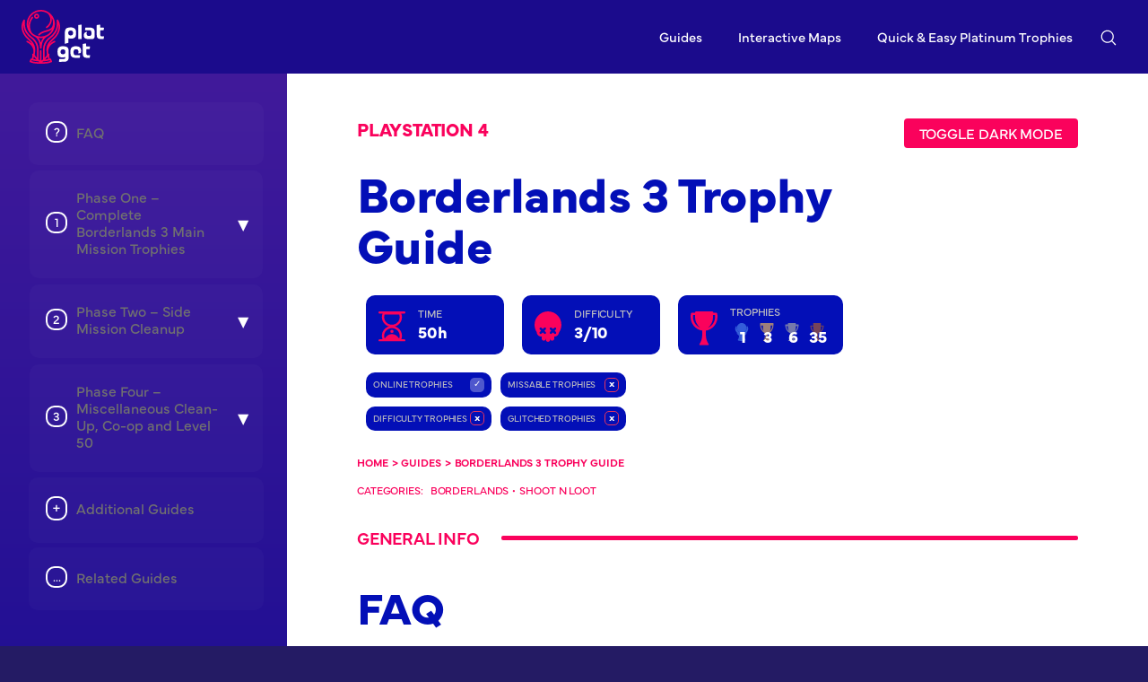

--- FILE ---
content_type: text/html; charset=UTF-8
request_url: https://platget.com/guides/borderlands-3-trophy-guide/
body_size: 42106
content:
<!DOCTYPE html><html lang="en-US"><head><script>var __ezHttpConsent={setByCat:function(src,tagType,attributes,category,force,customSetScriptFn=null){var setScript=function(){if(force||window.ezTcfConsent[category]){if(typeof customSetScriptFn==='function'){customSetScriptFn();}else{var scriptElement=document.createElement(tagType);scriptElement.src=src;attributes.forEach(function(attr){for(var key in attr){if(attr.hasOwnProperty(key)){scriptElement.setAttribute(key,attr[key]);}}});var firstScript=document.getElementsByTagName(tagType)[0];firstScript.parentNode.insertBefore(scriptElement,firstScript);}}};if(force||(window.ezTcfConsent&&window.ezTcfConsent.loaded)){setScript();}else if(typeof getEzConsentData==="function"){getEzConsentData().then(function(ezTcfConsent){if(ezTcfConsent&&ezTcfConsent.loaded){setScript();}else{console.error("cannot get ez consent data");force=true;setScript();}});}else{force=true;setScript();console.error("getEzConsentData is not a function");}},};</script>
<script>var ezTcfConsent=window.ezTcfConsent?window.ezTcfConsent:{loaded:false,store_info:false,develop_and_improve_services:false,measure_ad_performance:false,measure_content_performance:false,select_basic_ads:false,create_ad_profile:false,select_personalized_ads:false,create_content_profile:false,select_personalized_content:false,understand_audiences:false,use_limited_data_to_select_content:false,};function getEzConsentData(){return new Promise(function(resolve){document.addEventListener("ezConsentEvent",function(event){var ezTcfConsent=event.detail.ezTcfConsent;resolve(ezTcfConsent);});});}</script>
<script>if(typeof _setEzCookies!=='function'){function _setEzCookies(ezConsentData){var cookies=window.ezCookieQueue;for(var i=0;i<cookies.length;i++){var cookie=cookies[i];if(ezConsentData&&ezConsentData.loaded&&ezConsentData[cookie.tcfCategory]){document.cookie=cookie.name+"="+cookie.value;}}}}
window.ezCookieQueue=window.ezCookieQueue||[];if(typeof addEzCookies!=='function'){function addEzCookies(arr){window.ezCookieQueue=[...window.ezCookieQueue,...arr];}}
addEzCookies([{name:"ezoab_237271",value:"mod1; Path=/; Domain=platget.com; Max-Age=7200",tcfCategory:"store_info",isEzoic:"true",},{name:"ezosuibasgeneris-1",value:"3d2683cc-6bf5-4f8a-4b02-6befd3c87a5b; Path=/; Domain=platget.com; Expires=Thu, 21 Jan 2027 06:49:48 UTC; Secure; SameSite=None",tcfCategory:"understand_audiences",isEzoic:"true",}]);if(window.ezTcfConsent&&window.ezTcfConsent.loaded){_setEzCookies(window.ezTcfConsent);}else if(typeof getEzConsentData==="function"){getEzConsentData().then(function(ezTcfConsent){if(ezTcfConsent&&ezTcfConsent.loaded){_setEzCookies(window.ezTcfConsent);}else{console.error("cannot get ez consent data");_setEzCookies(window.ezTcfConsent);}});}else{console.error("getEzConsentData is not a function");_setEzCookies(window.ezTcfConsent);}</script><script type="text/javascript" data-ezscrex='false' data-cfasync='false'>window._ezaq = Object.assign({"edge_cache_status":13,"edge_response_time":69,"url":"https://platget.com/guides/borderlands-3-trophy-guide/"}, typeof window._ezaq !== "undefined" ? window._ezaq : {});</script><script type="text/javascript" data-ezscrex='false' data-cfasync='false'>window._ezaq = Object.assign({"ab_test_id":"mod1"}, typeof window._ezaq !== "undefined" ? window._ezaq : {});window.__ez=window.__ez||{};window.__ez.tf={};</script><script type="text/javascript" data-ezscrex='false' data-cfasync='false'>window.ezDisableAds = true;</script><script data-ezscrex='false' data-cfasync='false' data-pagespeed-no-defer>var __ez=__ez||{};__ez.stms=Date.now();__ez.evt={};__ez.script={};__ez.ck=__ez.ck||{};__ez.template={};__ez.template.isOrig=true;window.__ezScriptHost="//www.ezojs.com";__ez.queue=__ez.queue||function(){var e=0,i=0,t=[],n=!1,o=[],r=[],s=!0,a=function(e,i,n,o,r,s,a){var l=arguments.length>7&&void 0!==arguments[7]?arguments[7]:window,d=this;this.name=e,this.funcName=i,this.parameters=null===n?null:w(n)?n:[n],this.isBlock=o,this.blockedBy=r,this.deleteWhenComplete=s,this.isError=!1,this.isComplete=!1,this.isInitialized=!1,this.proceedIfError=a,this.fWindow=l,this.isTimeDelay=!1,this.process=function(){f("... func = "+e),d.isInitialized=!0,d.isComplete=!0,f("... func.apply: "+e);var i=d.funcName.split("."),n=null,o=this.fWindow||window;i.length>3||(n=3===i.length?o[i[0]][i[1]][i[2]]:2===i.length?o[i[0]][i[1]]:o[d.funcName]),null!=n&&n.apply(null,this.parameters),!0===d.deleteWhenComplete&&delete t[e],!0===d.isBlock&&(f("----- F'D: "+d.name),m())}},l=function(e,i,t,n,o,r,s){var a=arguments.length>7&&void 0!==arguments[7]?arguments[7]:window,l=this;this.name=e,this.path=i,this.async=o,this.defer=r,this.isBlock=t,this.blockedBy=n,this.isInitialized=!1,this.isError=!1,this.isComplete=!1,this.proceedIfError=s,this.fWindow=a,this.isTimeDelay=!1,this.isPath=function(e){return"/"===e[0]&&"/"!==e[1]},this.getSrc=function(e){return void 0!==window.__ezScriptHost&&this.isPath(e)&&"banger.js"!==this.name?window.__ezScriptHost+e:e},this.process=function(){l.isInitialized=!0,f("... file = "+e);var i=this.fWindow?this.fWindow.document:document,t=i.createElement("script");t.src=this.getSrc(this.path),!0===o?t.async=!0:!0===r&&(t.defer=!0),t.onerror=function(){var e={url:window.location.href,name:l.name,path:l.path,user_agent:window.navigator.userAgent};"undefined"!=typeof _ezaq&&(e.pageview_id=_ezaq.page_view_id);var i=encodeURIComponent(JSON.stringify(e)),t=new XMLHttpRequest;t.open("GET","//g.ezoic.net/ezqlog?d="+i,!0),t.send(),f("----- ERR'D: "+l.name),l.isError=!0,!0===l.isBlock&&m()},t.onreadystatechange=t.onload=function(){var e=t.readyState;f("----- F'D: "+l.name),e&&!/loaded|complete/.test(e)||(l.isComplete=!0,!0===l.isBlock&&m())},i.getElementsByTagName("head")[0].appendChild(t)}},d=function(e,i){this.name=e,this.path="",this.async=!1,this.defer=!1,this.isBlock=!1,this.blockedBy=[],this.isInitialized=!0,this.isError=!1,this.isComplete=i,this.proceedIfError=!1,this.isTimeDelay=!1,this.process=function(){}};function c(e,i,n,s,a,d,c,u,f){var m=new l(e,i,n,s,a,d,c,f);!0===u?o[e]=m:r[e]=m,t[e]=m,h(m)}function h(e){!0!==u(e)&&0!=s&&e.process()}function u(e){if(!0===e.isTimeDelay&&!1===n)return f(e.name+" blocked = TIME DELAY!"),!0;if(w(e.blockedBy))for(var i=0;i<e.blockedBy.length;i++){var o=e.blockedBy[i];if(!1===t.hasOwnProperty(o))return f(e.name+" blocked = "+o),!0;if(!0===e.proceedIfError&&!0===t[o].isError)return!1;if(!1===t[o].isComplete)return f(e.name+" blocked = "+o),!0}return!1}function f(e){var i=window.location.href,t=new RegExp("[?&]ezq=([^&#]*)","i").exec(i);"1"===(t?t[1]:null)&&console.debug(e)}function m(){++e>200||(f("let's go"),p(o),p(r))}function p(e){for(var i in e)if(!1!==e.hasOwnProperty(i)){var t=e[i];!0===t.isComplete||u(t)||!0===t.isInitialized||!0===t.isError?!0===t.isError?f(t.name+": error"):!0===t.isComplete?f(t.name+": complete already"):!0===t.isInitialized&&f(t.name+": initialized already"):t.process()}}function w(e){return"[object Array]"==Object.prototype.toString.call(e)}return window.addEventListener("load",(function(){setTimeout((function(){n=!0,f("TDELAY -----"),m()}),5e3)}),!1),{addFile:c,addFileOnce:function(e,i,n,o,r,s,a,l,d){t[e]||c(e,i,n,o,r,s,a,l,d)},addDelayFile:function(e,i){var n=new l(e,i,!1,[],!1,!1,!0);n.isTimeDelay=!0,f(e+" ...  FILE! TDELAY"),r[e]=n,t[e]=n,h(n)},addFunc:function(e,n,s,l,d,c,u,f,m,p){!0===c&&(e=e+"_"+i++);var w=new a(e,n,s,l,d,u,f,p);!0===m?o[e]=w:r[e]=w,t[e]=w,h(w)},addDelayFunc:function(e,i,n){var o=new a(e,i,n,!1,[],!0,!0);o.isTimeDelay=!0,f(e+" ...  FUNCTION! TDELAY"),r[e]=o,t[e]=o,h(o)},items:t,processAll:m,setallowLoad:function(e){s=e},markLoaded:function(e){if(e&&0!==e.length){if(e in t){var i=t[e];!0===i.isComplete?f(i.name+" "+e+": error loaded duplicate"):(i.isComplete=!0,i.isInitialized=!0)}else t[e]=new d(e,!0);f("markLoaded dummyfile: "+t[e].name)}},logWhatsBlocked:function(){for(var e in t)!1!==t.hasOwnProperty(e)&&u(t[e])}}}();__ez.evt.add=function(e,t,n){e.addEventListener?e.addEventListener(t,n,!1):e.attachEvent?e.attachEvent("on"+t,n):e["on"+t]=n()},__ez.evt.remove=function(e,t,n){e.removeEventListener?e.removeEventListener(t,n,!1):e.detachEvent?e.detachEvent("on"+t,n):delete e["on"+t]};__ez.script.add=function(e){var t=document.createElement("script");t.src=e,t.async=!0,t.type="text/javascript",document.getElementsByTagName("head")[0].appendChild(t)};__ez.dot=__ez.dot||{};__ez.queue.addFileOnce('/detroitchicago/boise.js', '/detroitchicago/boise.js?gcb=195-1&cb=5', true, [], true, false, true, false);__ez.queue.addFileOnce('/parsonsmaize/abilene.js', '/parsonsmaize/abilene.js?gcb=195-1&cb=e80eca0cdb', true, [], true, false, true, false);__ez.queue.addFileOnce('/parsonsmaize/mulvane.js', '/parsonsmaize/mulvane.js?gcb=195-1&cb=e75e48eec0', true, ['/parsonsmaize/abilene.js'], true, false, true, false);__ez.queue.addFileOnce('/detroitchicago/birmingham.js', '/detroitchicago/birmingham.js?gcb=195-1&cb=539c47377c', true, ['/parsonsmaize/abilene.js'], true, false, true, false);</script>
<script type="text/javascript">var _ez_send_requests_through_ezoic = true;</script>
<script data-ezscrex="false" type="text/javascript" data-cfasync="false">window._ezaq = Object.assign({"ad_cache_level":0,"adpicker_placement_cnt":0,"ai_placeholder_cache_level":0,"ai_placeholder_placement_cnt":-1,"domain":"platget.com","domain_id":237271,"ezcache_level":2,"ezcache_skip_code":0,"has_bad_image":0,"has_bad_words":0,"is_sitespeed":0,"lt_cache_level":0,"publish_date":"2020-08-22","response_size":218101,"response_size_orig":212222,"response_time_orig":54,"template_id":5,"url":"https://platget.com/guides/borderlands-3-trophy-guide/","word_count":0,"worst_bad_word_level":0}, typeof window._ezaq !== "undefined" ? window._ezaq : {});__ez.queue.markLoaded('ezaqBaseReady');</script>
<script type='text/javascript' data-ezscrex='false' data-cfasync='false'>
window.ezAnalyticsStatic = true;
window._ez_send_requests_through_ezoic = true;
function analyticsAddScript(script) {
	var ezDynamic = document.createElement('script');
	ezDynamic.type = 'text/javascript';
	ezDynamic.innerHTML = script;
	document.head.appendChild(ezDynamic);
}
function getCookiesWithPrefix() {
    var allCookies = document.cookie.split(';');
    var cookiesWithPrefix = {};

    for (var i = 0; i < allCookies.length; i++) {
        var cookie = allCookies[i].trim();

        for (var j = 0; j < arguments.length; j++) {
            var prefix = arguments[j];
            if (cookie.indexOf(prefix) === 0) {
                var cookieParts = cookie.split('=');
                var cookieName = cookieParts[0];
                var cookieValue = cookieParts.slice(1).join('=');
                cookiesWithPrefix[cookieName] = decodeURIComponent(cookieValue);
                break; // Once matched, no need to check other prefixes
            }
        }
    }

    return cookiesWithPrefix;
}
function productAnalytics() {
	var d = {"pr":[6],"omd5":"5aa01412f7324fbc5ff0d19a0d3d4b42","nar":"risk score"};
	d.u = _ezaq.url;
	d.p = _ezaq.page_view_id;
	d.v = _ezaq.visit_uuid;
	d.ab = _ezaq.ab_test_id;
	d.e = JSON.stringify(_ezaq);
	d.ref = document.referrer;
	d.c = getCookiesWithPrefix('active_template', 'ez', 'lp_');
	if(typeof ez_utmParams !== 'undefined') {
		d.utm = ez_utmParams;
	}

	var dataText = JSON.stringify(d);
	var xhr = new XMLHttpRequest();
	xhr.open('POST','//g.ezoic.net/ezais/analytics?cb=1', true);
	xhr.onload = function () {
		if (xhr.status!=200) {
            return;
		}

        if(document.readyState !== 'loading') {
            analyticsAddScript(xhr.response);
            return;
        }

        var eventFunc = function() {
            if(document.readyState === 'loading') {
                return;
            }
            document.removeEventListener('readystatechange', eventFunc, false);
            analyticsAddScript(xhr.response);
        };

        document.addEventListener('readystatechange', eventFunc, false);
	};
	xhr.setRequestHeader('Content-Type','text/plain');
	xhr.send(dataText);
}
__ez.queue.addFunc("productAnalytics", "productAnalytics", null, true, ['ezaqBaseReady'], false, false, false, true);
</script><base href="https://platget.com/guides/borderlands-3-trophy-guide/"/>
	<!-- Global site tag (gtag.js) - Google Analytics -->
	<script async="" src="https://www.googletagmanager.com/gtag/js?id=G-CKTLYCLY35"></script>
	<script>
	  window.dataLayer = window.dataLayer || [];
	  function gtag(){dataLayer.push(arguments);}
	  gtag('js', new Date());

	  gtag('config', 'G-CKTLYCLY35');
	</script>
	<link rel="profile" href="https://gmpg.org/xfn/11"/>
	<link rel="stylesheet" href="https://use.typekit.net/sfu2arw.css"/>
	<!--<script src="https://unpkg.com/masonry-layout@4/dist/masonry.pkgd.min.js"></script>-->
	<meta name="robots" content="index, follow, max-image-preview:large, max-snippet:-1, max-video-preview:-1"/>
<meta name="viewport" content="width=device-width, initial-scale=1"/>
	<!-- This site is optimized with the Yoast SEO plugin v23.5 - https://yoast.com/wordpress/plugins/seo/ -->
	<title>Borderlands 3 Trophy Guide &amp; Road Map (PS4/PS5)</title>
	<meta name="description" content="A Full Borderlands 3 Trophy Guide and Road Map. How to unlock all trophies in Borderlands 3 (BL3) on PlayStation 4 &amp; PlayStation 5."/>
	<link rel="canonical" href="https://platget.com/guides/borderlands-3-trophy-guide/"/>
	<meta property="og:locale" content="en_US"/>
	<meta property="og:type" content="article"/>
	<meta property="og:title" content="Borderlands 3 Trophy Guide &amp; Road Map (PS4/PS5)"/>
	<meta property="og:description" content="A Full Borderlands 3 Trophy Guide and Road Map. How to unlock all trophies in Borderlands 3 (BL3) on PlayStation 4 &amp; PlayStation 5."/>
	<meta property="og:url" content="https://platget.com/guides/borderlands-3-trophy-guide/"/>
	<meta property="og:site_name" content="PlatGet | PlayStation Platinum Trophy/Achievement Guides, Tips &amp; More"/>
	<meta property="article:modified_time" content="2022-12-28T03:46:25+00:00"/>
	<meta property="og:image" content="https://platget.com/wp-content/uploads/2020/08/Borderlands-3.png"/>
	<meta property="og:image:width" content="800"/>
	<meta property="og:image:height" content="1139"/>
	<meta property="og:image:type" content="image/png"/>
	<meta name="twitter:card" content="summary_large_image"/>
	<meta name="twitter:label1" content="Est. reading time"/>
	<meta name="twitter:data1" content="31 minutes"/>
	<script type="application/ld+json" class="yoast-schema-graph">{"@context":"https://schema.org","@graph":[{"@type":"WebPage","@id":"https://platget.com/guides/borderlands-3-trophy-guide/","url":"https://platget.com/guides/borderlands-3-trophy-guide/","name":"Borderlands 3 Trophy Guide & Road Map (PS4/PS5)","isPartOf":{"@id":"https://platget.com/#website"},"primaryImageOfPage":{"@id":"https://platget.com/guides/borderlands-3-trophy-guide/#primaryimage"},"image":{"@id":"https://platget.com/guides/borderlands-3-trophy-guide/#primaryimage"},"thumbnailUrl":"https://platget.com/wp-content/uploads/2020/08/Borderlands-3.png","datePublished":"2020-08-22T10:13:21+00:00","dateModified":"2022-12-28T03:46:25+00:00","description":"A Full Borderlands 3 Trophy Guide and Road Map. How to unlock all trophies in Borderlands 3 (BL3) on PlayStation 4 & PlayStation 5.","breadcrumb":{"@id":"https://platget.com/guides/borderlands-3-trophy-guide/#breadcrumb"},"inLanguage":"en-US","potentialAction":[{"@type":"ReadAction","target":["https://platget.com/guides/borderlands-3-trophy-guide/"]}]},{"@type":"ImageObject","inLanguage":"en-US","@id":"https://platget.com/guides/borderlands-3-trophy-guide/#primaryimage","url":"https://platget.com/wp-content/uploads/2020/08/Borderlands-3.png","contentUrl":"https://platget.com/wp-content/uploads/2020/08/Borderlands-3.png","width":800,"height":1139},{"@type":"BreadcrumbList","@id":"https://platget.com/guides/borderlands-3-trophy-guide/#breadcrumb","itemListElement":[{"@type":"ListItem","position":1,"name":"Home","item":"https://platget.com/"},{"@type":"ListItem","position":2,"name":"Borderlands 3 Trophy Guide"}]},{"@type":"WebSite","@id":"https://platget.com/#website","url":"https://platget.com/","name":"PlatGet | PlayStation Platinum Trophy/Achievement Guides, Tips &amp; More","description":"Browse our selection of comprehensive PlayStation Trophy Guides","publisher":{"@id":"https://platget.com/#organization"},"potentialAction":[{"@type":"SearchAction","target":{"@type":"EntryPoint","urlTemplate":"https://platget.com/?s={search_term_string}"},"query-input":{"@type":"PropertyValueSpecification","valueRequired":true,"valueName":"search_term_string"}}],"inLanguage":"en-US"},{"@type":"Organization","@id":"https://platget.com/#organization","name":"PlatGet","url":"https://platget.com/","logo":{"@type":"ImageObject","inLanguage":"en-US","@id":"https://platget.com/#/schema/logo/image/","url":"https://platget.com/wp-content/uploads/2022/12/PlatGet-Logo-2023.svg","contentUrl":"https://platget.com/wp-content/uploads/2022/12/PlatGet-Logo-2023.svg","width":"1024","height":"1024","caption":"PlatGet"},"image":{"@id":"https://platget.com/#/schema/logo/image/"}}]}</script>
	<!-- / Yoast SEO plugin. -->


<link rel="dns-prefetch" href="//unpkg.com"/>
<script>
window._wpemojiSettings = {"baseUrl":"https:\/\/s.w.org\/images\/core\/emoji\/14.0.0\/72x72\/","ext":".png","svgUrl":"https:\/\/s.w.org\/images\/core\/emoji\/14.0.0\/svg\/","svgExt":".svg","source":{"concatemoji":"https:\/\/platget.com\/wp-includes\/js\/wp-emoji-release.min.js?ver=6.4.2"}};
/*! This file is auto-generated */
!function(i,n){var o,s,e;function c(e){try{var t={supportTests:e,timestamp:(new Date).valueOf()};sessionStorage.setItem(o,JSON.stringify(t))}catch(e){}}function p(e,t,n){e.clearRect(0,0,e.canvas.width,e.canvas.height),e.fillText(t,0,0);var t=new Uint32Array(e.getImageData(0,0,e.canvas.width,e.canvas.height).data),r=(e.clearRect(0,0,e.canvas.width,e.canvas.height),e.fillText(n,0,0),new Uint32Array(e.getImageData(0,0,e.canvas.width,e.canvas.height).data));return t.every(function(e,t){return e===r[t]})}function u(e,t,n){switch(t){case"flag":return n(e,"\ud83c\udff3\ufe0f\u200d\u26a7\ufe0f","\ud83c\udff3\ufe0f\u200b\u26a7\ufe0f")?!1:!n(e,"\ud83c\uddfa\ud83c\uddf3","\ud83c\uddfa\u200b\ud83c\uddf3")&&!n(e,"\ud83c\udff4\udb40\udc67\udb40\udc62\udb40\udc65\udb40\udc6e\udb40\udc67\udb40\udc7f","\ud83c\udff4\u200b\udb40\udc67\u200b\udb40\udc62\u200b\udb40\udc65\u200b\udb40\udc6e\u200b\udb40\udc67\u200b\udb40\udc7f");case"emoji":return!n(e,"\ud83e\udef1\ud83c\udffb\u200d\ud83e\udef2\ud83c\udfff","\ud83e\udef1\ud83c\udffb\u200b\ud83e\udef2\ud83c\udfff")}return!1}function f(e,t,n){var r="undefined"!=typeof WorkerGlobalScope&&self instanceof WorkerGlobalScope?new OffscreenCanvas(300,150):i.createElement("canvas"),a=r.getContext("2d",{willReadFrequently:!0}),o=(a.textBaseline="top",a.font="600 32px Arial",{});return e.forEach(function(e){o[e]=t(a,e,n)}),o}function t(e){var t=i.createElement("script");t.src=e,t.defer=!0,i.head.appendChild(t)}"undefined"!=typeof Promise&&(o="wpEmojiSettingsSupports",s=["flag","emoji"],n.supports={everything:!0,everythingExceptFlag:!0},e=new Promise(function(e){i.addEventListener("DOMContentLoaded",e,{once:!0})}),new Promise(function(t){var n=function(){try{var e=JSON.parse(sessionStorage.getItem(o));if("object"==typeof e&&"number"==typeof e.timestamp&&(new Date).valueOf()<e.timestamp+604800&&"object"==typeof e.supportTests)return e.supportTests}catch(e){}return null}();if(!n){if("undefined"!=typeof Worker&&"undefined"!=typeof OffscreenCanvas&&"undefined"!=typeof URL&&URL.createObjectURL&&"undefined"!=typeof Blob)try{var e="postMessage("+f.toString()+"("+[JSON.stringify(s),u.toString(),p.toString()].join(",")+"));",r=new Blob([e],{type:"text/javascript"}),a=new Worker(URL.createObjectURL(r),{name:"wpTestEmojiSupports"});return void(a.onmessage=function(e){c(n=e.data),a.terminate(),t(n)})}catch(e){}c(n=f(s,u,p))}t(n)}).then(function(e){for(var t in e)n.supports[t]=e[t],n.supports.everything=n.supports.everything&&n.supports[t],"flag"!==t&&(n.supports.everythingExceptFlag=n.supports.everythingExceptFlag&&n.supports[t]);n.supports.everythingExceptFlag=n.supports.everythingExceptFlag&&!n.supports.flag,n.DOMReady=!1,n.readyCallback=function(){n.DOMReady=!0}}).then(function(){return e}).then(function(){var e;n.supports.everything||(n.readyCallback(),(e=n.source||{}).concatemoji?t(e.concatemoji):e.wpemoji&&e.twemoji&&(t(e.twemoji),t(e.wpemoji)))}))}((window,document),window._wpemojiSettings);
</script>
<style id="wp-emoji-styles-inline-css">

	img.wp-smiley, img.emoji {
		display: inline !important;
		border: none !important;
		box-shadow: none !important;
		height: 1em !important;
		width: 1em !important;
		margin: 0 0.07em !important;
		vertical-align: -0.1em !important;
		background: none !important;
		padding: 0 !important;
	}
</style>
<link rel="stylesheet" id="wp-block-library-css" href="https://platget.com/wp-includes/css/dist/block-library/style.min.css?ver=6.4.2" media="all"/>
<style id="classic-theme-styles-inline-css">
/*! This file is auto-generated */
.wp-block-button__link{color:#fff;background-color:#32373c;border-radius:9999px;box-shadow:none;text-decoration:none;padding:calc(.667em + 2px) calc(1.333em + 2px);font-size:1.125em}.wp-block-file__button{background:#32373c;color:#fff;text-decoration:none}
</style>
<style id="global-styles-inline-css">
body{--wp--preset--color--black: #000000;--wp--preset--color--cyan-bluish-gray: #abb8c3;--wp--preset--color--white: var(----white);--wp--preset--color--pale-pink: #f78da7;--wp--preset--color--vivid-red: #cf2e2e;--wp--preset--color--luminous-vivid-orange: #ff6900;--wp--preset--color--luminous-vivid-amber: #fcb900;--wp--preset--color--light-green-cyan: #7bdcb5;--wp--preset--color--vivid-green-cyan: #00d084;--wp--preset--color--pale-cyan-blue: #8ed1fc;--wp--preset--color--vivid-cyan-blue: #0693e3;--wp--preset--color--vivid-purple: #9b51e0;--wp--preset--color--sidebar-bright: var(----sidebar-bright);--wp--preset--color--gray: var(----gray);--wp--preset--color--dark-gray: var(----dark-gray);--wp--preset--color--blue: var(----blue);--wp--preset--color--nav-bgd: var(----nav-bgd);--wp--preset--color--navy: var(----navy);--wp--preset--color--global-background: var(----global-background);--wp--preset--color--platget-blue: var(----platget-blue);--wp--preset--color--platget: var(----platget);--wp--preset--gradient--vivid-cyan-blue-to-vivid-purple: linear-gradient(135deg,rgba(6,147,227,1) 0%,rgb(155,81,224) 100%);--wp--preset--gradient--light-green-cyan-to-vivid-green-cyan: linear-gradient(135deg,rgb(122,220,180) 0%,rgb(0,208,130) 100%);--wp--preset--gradient--luminous-vivid-amber-to-luminous-vivid-orange: linear-gradient(135deg,rgba(252,185,0,1) 0%,rgba(255,105,0,1) 100%);--wp--preset--gradient--luminous-vivid-orange-to-vivid-red: linear-gradient(135deg,rgba(255,105,0,1) 0%,rgb(207,46,46) 100%);--wp--preset--gradient--very-light-gray-to-cyan-bluish-gray: linear-gradient(135deg,rgb(238,238,238) 0%,rgb(169,184,195) 100%);--wp--preset--gradient--cool-to-warm-spectrum: linear-gradient(135deg,rgb(74,234,220) 0%,rgb(151,120,209) 20%,rgb(207,42,186) 40%,rgb(238,44,130) 60%,rgb(251,105,98) 80%,rgb(254,248,76) 100%);--wp--preset--gradient--blush-light-purple: linear-gradient(135deg,rgb(255,206,236) 0%,rgb(152,150,240) 100%);--wp--preset--gradient--blush-bordeaux: linear-gradient(135deg,rgb(254,205,165) 0%,rgb(254,45,45) 50%,rgb(107,0,62) 100%);--wp--preset--gradient--luminous-dusk: linear-gradient(135deg,rgb(255,203,112) 0%,rgb(199,81,192) 50%,rgb(65,88,208) 100%);--wp--preset--gradient--pale-ocean: linear-gradient(135deg,rgb(255,245,203) 0%,rgb(182,227,212) 50%,rgb(51,167,181) 100%);--wp--preset--gradient--electric-grass: linear-gradient(135deg,rgb(202,248,128) 0%,rgb(113,206,126) 100%);--wp--preset--gradient--midnight: linear-gradient(135deg,rgb(2,3,129) 0%,rgb(40,116,252) 100%);--wp--preset--font-size--small: 13px;--wp--preset--font-size--medium: 20px;--wp--preset--font-size--large: 36px;--wp--preset--font-size--x-large: 42px;--wp--preset--spacing--20: 0.44rem;--wp--preset--spacing--30: 0.67rem;--wp--preset--spacing--40: 1rem;--wp--preset--spacing--50: 1.5rem;--wp--preset--spacing--60: 2.25rem;--wp--preset--spacing--70: 3.38rem;--wp--preset--spacing--80: 5.06rem;--wp--preset--shadow--natural: 6px 6px 9px rgba(0, 0, 0, 0.2);--wp--preset--shadow--deep: 12px 12px 50px rgba(0, 0, 0, 0.4);--wp--preset--shadow--sharp: 6px 6px 0px rgba(0, 0, 0, 0.2);--wp--preset--shadow--outlined: 6px 6px 0px -3px rgba(255, 255, 255, 1), 6px 6px rgba(0, 0, 0, 1);--wp--preset--shadow--crisp: 6px 6px 0px rgba(0, 0, 0, 1);}:where(.is-layout-flex){gap: 0.5em;}:where(.is-layout-grid){gap: 0.5em;}body .is-layout-flow > .alignleft{float: left;margin-inline-start: 0;margin-inline-end: 2em;}body .is-layout-flow > .alignright{float: right;margin-inline-start: 2em;margin-inline-end: 0;}body .is-layout-flow > .aligncenter{margin-left: auto !important;margin-right: auto !important;}body .is-layout-constrained > .alignleft{float: left;margin-inline-start: 0;margin-inline-end: 2em;}body .is-layout-constrained > .alignright{float: right;margin-inline-start: 2em;margin-inline-end: 0;}body .is-layout-constrained > .aligncenter{margin-left: auto !important;margin-right: auto !important;}body .is-layout-constrained > :where(:not(.alignleft):not(.alignright):not(.alignfull)){max-width: var(--wp--style--global--content-size);margin-left: auto !important;margin-right: auto !important;}body .is-layout-constrained > .alignwide{max-width: var(--wp--style--global--wide-size);}body .is-layout-flex{display: flex;}body .is-layout-flex{flex-wrap: wrap;align-items: center;}body .is-layout-flex > *{margin: 0;}body .is-layout-grid{display: grid;}body .is-layout-grid > *{margin: 0;}:where(.wp-block-columns.is-layout-flex){gap: 2em;}:where(.wp-block-columns.is-layout-grid){gap: 2em;}:where(.wp-block-post-template.is-layout-flex){gap: 1.25em;}:where(.wp-block-post-template.is-layout-grid){gap: 1.25em;}.has-black-color{color: var(--wp--preset--color--black) !important;}.has-cyan-bluish-gray-color{color: var(--wp--preset--color--cyan-bluish-gray) !important;}.has-white-color{color: var(--wp--preset--color--white) !important;}.has-pale-pink-color{color: var(--wp--preset--color--pale-pink) !important;}.has-vivid-red-color{color: var(--wp--preset--color--vivid-red) !important;}.has-luminous-vivid-orange-color{color: var(--wp--preset--color--luminous-vivid-orange) !important;}.has-luminous-vivid-amber-color{color: var(--wp--preset--color--luminous-vivid-amber) !important;}.has-light-green-cyan-color{color: var(--wp--preset--color--light-green-cyan) !important;}.has-vivid-green-cyan-color{color: var(--wp--preset--color--vivid-green-cyan) !important;}.has-pale-cyan-blue-color{color: var(--wp--preset--color--pale-cyan-blue) !important;}.has-vivid-cyan-blue-color{color: var(--wp--preset--color--vivid-cyan-blue) !important;}.has-vivid-purple-color{color: var(--wp--preset--color--vivid-purple) !important;}.has-black-background-color{background-color: var(--wp--preset--color--black) !important;}.has-cyan-bluish-gray-background-color{background-color: var(--wp--preset--color--cyan-bluish-gray) !important;}.has-white-background-color{background-color: var(--wp--preset--color--white) !important;}.has-pale-pink-background-color{background-color: var(--wp--preset--color--pale-pink) !important;}.has-vivid-red-background-color{background-color: var(--wp--preset--color--vivid-red) !important;}.has-luminous-vivid-orange-background-color{background-color: var(--wp--preset--color--luminous-vivid-orange) !important;}.has-luminous-vivid-amber-background-color{background-color: var(--wp--preset--color--luminous-vivid-amber) !important;}.has-light-green-cyan-background-color{background-color: var(--wp--preset--color--light-green-cyan) !important;}.has-vivid-green-cyan-background-color{background-color: var(--wp--preset--color--vivid-green-cyan) !important;}.has-pale-cyan-blue-background-color{background-color: var(--wp--preset--color--pale-cyan-blue) !important;}.has-vivid-cyan-blue-background-color{background-color: var(--wp--preset--color--vivid-cyan-blue) !important;}.has-vivid-purple-background-color{background-color: var(--wp--preset--color--vivid-purple) !important;}.has-black-border-color{border-color: var(--wp--preset--color--black) !important;}.has-cyan-bluish-gray-border-color{border-color: var(--wp--preset--color--cyan-bluish-gray) !important;}.has-white-border-color{border-color: var(--wp--preset--color--white) !important;}.has-pale-pink-border-color{border-color: var(--wp--preset--color--pale-pink) !important;}.has-vivid-red-border-color{border-color: var(--wp--preset--color--vivid-red) !important;}.has-luminous-vivid-orange-border-color{border-color: var(--wp--preset--color--luminous-vivid-orange) !important;}.has-luminous-vivid-amber-border-color{border-color: var(--wp--preset--color--luminous-vivid-amber) !important;}.has-light-green-cyan-border-color{border-color: var(--wp--preset--color--light-green-cyan) !important;}.has-vivid-green-cyan-border-color{border-color: var(--wp--preset--color--vivid-green-cyan) !important;}.has-pale-cyan-blue-border-color{border-color: var(--wp--preset--color--pale-cyan-blue) !important;}.has-vivid-cyan-blue-border-color{border-color: var(--wp--preset--color--vivid-cyan-blue) !important;}.has-vivid-purple-border-color{border-color: var(--wp--preset--color--vivid-purple) !important;}.has-vivid-cyan-blue-to-vivid-purple-gradient-background{background: var(--wp--preset--gradient--vivid-cyan-blue-to-vivid-purple) !important;}.has-light-green-cyan-to-vivid-green-cyan-gradient-background{background: var(--wp--preset--gradient--light-green-cyan-to-vivid-green-cyan) !important;}.has-luminous-vivid-amber-to-luminous-vivid-orange-gradient-background{background: var(--wp--preset--gradient--luminous-vivid-amber-to-luminous-vivid-orange) !important;}.has-luminous-vivid-orange-to-vivid-red-gradient-background{background: var(--wp--preset--gradient--luminous-vivid-orange-to-vivid-red) !important;}.has-very-light-gray-to-cyan-bluish-gray-gradient-background{background: var(--wp--preset--gradient--very-light-gray-to-cyan-bluish-gray) !important;}.has-cool-to-warm-spectrum-gradient-background{background: var(--wp--preset--gradient--cool-to-warm-spectrum) !important;}.has-blush-light-purple-gradient-background{background: var(--wp--preset--gradient--blush-light-purple) !important;}.has-blush-bordeaux-gradient-background{background: var(--wp--preset--gradient--blush-bordeaux) !important;}.has-luminous-dusk-gradient-background{background: var(--wp--preset--gradient--luminous-dusk) !important;}.has-pale-ocean-gradient-background{background: var(--wp--preset--gradient--pale-ocean) !important;}.has-electric-grass-gradient-background{background: var(--wp--preset--gradient--electric-grass) !important;}.has-midnight-gradient-background{background: var(--wp--preset--gradient--midnight) !important;}.has-small-font-size{font-size: var(--wp--preset--font-size--small) !important;}.has-medium-font-size{font-size: var(--wp--preset--font-size--medium) !important;}.has-large-font-size{font-size: var(--wp--preset--font-size--large) !important;}.has-x-large-font-size{font-size: var(--wp--preset--font-size--x-large) !important;}
.wp-block-navigation a:where(:not(.wp-element-button)){color: inherit;}
:where(.wp-block-post-template.is-layout-flex){gap: 1.25em;}:where(.wp-block-post-template.is-layout-grid){gap: 1.25em;}
:where(.wp-block-columns.is-layout-flex){gap: 2em;}:where(.wp-block-columns.is-layout-grid){gap: 2em;}
.wp-block-pullquote{font-size: 1.5em;line-height: 1.6;}
</style>
<link rel="stylesheet" id="generate-style-css" href="https://platget.com/wp-content/themes/generatepress/assets/css/all.min.css?ver=3.3.1" media="all"/>
<style id="generate-style-inline-css">
@media (max-width: 989px){.main-navigation .menu-toggle,.main-navigation .mobile-bar-items,.sidebar-nav-mobile:not(#sticky-placeholder){display:block;}.main-navigation ul,.gen-sidebar-nav{display:none;}[class*="nav-float-"] .site-header .inside-header > *{float:none;clear:both;}}
.dynamic-author-image-rounded{border-radius:100%;}.dynamic-featured-image, .dynamic-author-image{vertical-align:middle;}.one-container.blog .dynamic-content-template:not(:last-child), .one-container.archive .dynamic-content-template:not(:last-child){padding-bottom:0px;}.dynamic-entry-excerpt > p:last-child{margin-bottom:0px;}
</style>
<link rel="stylesheet" id="chld_thm_cfg_parent-css" href="https://platget.com/wp-content/themes/generatepress/style.css?ver=6.4.2" media="all"/>
<link rel="stylesheet" id="leaflet-css-css" href="https://unpkg.com/leaflet@1.7.1/dist/leaflet.css?ver=1.7.1" media="all"/>
<link rel="stylesheet" id="generate-font-icons-css" href="https://platget.com/wp-content/themes/generatepress/assets/css/components/font-icons.min.css?ver=3.3.1" media="all"/>
<link rel="stylesheet" id="generatepress-dynamic-css" href="https://platget.com/wp-content/uploads/generatepress/style.min.css?ver=1721973499" media="all"/>
<link rel="stylesheet" id="generate-child-css" href="https://platget.com/wp-content/themes/platget-theme/style.css?ver=2.4.2.1592039661" media="all"/>
<link rel="stylesheet" id="generate-navigation-branding-css" href="https://platget.com/wp-content/plugins/gp-premium/menu-plus/functions/css/navigation-branding.min.css?ver=2.3.2" media="all"/>
<style id="generate-navigation-branding-inline-css">
.main-navigation .sticky-navigation-logo, .main-navigation.navigation-stick .site-logo:not(.mobile-header-logo){display:none;}.main-navigation.navigation-stick .sticky-navigation-logo{display:block;}.navigation-branding img, .site-logo.mobile-header-logo img{height:60px;width:auto;}.navigation-branding .main-title{line-height:60px;}@media (max-width: 1110px){#site-navigation .navigation-branding, #sticky-navigation .navigation-branding{margin-left:10px;}}@media (max-width: 989px){.main-navigation:not(.slideout-navigation) .main-nav{-ms-flex:0 0 100%;flex:0 0 100%;}.main-navigation:not(.slideout-navigation) .inside-navigation{-ms-flex-wrap:wrap;flex-wrap:wrap;display:-webkit-box;display:-ms-flexbox;display:flex;}.nav-aligned-center .navigation-branding, .nav-aligned-left .navigation-branding{margin-right:auto;}.nav-aligned-center  .main-navigation.has-branding:not(.slideout-navigation) .inside-navigation .main-nav,.nav-aligned-center  .main-navigation.has-sticky-branding.navigation-stick .inside-navigation .main-nav,.nav-aligned-left  .main-navigation.has-branding:not(.slideout-navigation) .inside-navigation .main-nav,.nav-aligned-left  .main-navigation.has-sticky-branding.navigation-stick .inside-navigation .main-nav{margin-right:0px;}}
</style>
<script src="https://platget.com/wp-includes/js/jquery/jquery.min.js?ver=3.7.1" id="jquery-core-js"></script>
<script src="https://platget.com/wp-includes/js/jquery/jquery-migrate.min.js?ver=3.4.1" id="jquery-migrate-js"></script>
<link rel="https://api.w.org/" href="https://platget.com/wp-json/"/><link rel="alternate" type="application/json" href="https://platget.com/wp-json/wp/v2/guides/6313"/><link rel="alternate" type="application/json+oembed" href="https://platget.com/wp-json/oembed/1.0/embed?url=https%3A%2F%2Fplatget.com%2Fguides%2Fborderlands-3-trophy-guide%2F"/>
<link rel="alternate" type="text/xml+oembed" href="https://platget.com/wp-json/oembed/1.0/embed?url=https%3A%2F%2Fplatget.com%2Fguides%2Fborderlands-3-trophy-guide%2F&amp;format=xml"/>
<link rel="pingback" href="https://platget.com/xmlrpc.php"/>
<style>.recentcomments a{display:inline !important;padding:0 !important;margin:0 !important;}</style><link rel="icon" href="https://platget.com/wp-content/uploads/2022/12/PlatGet-icon.svg" sizes="32x32"/>
<link rel="icon" href="https://platget.com/wp-content/uploads/2022/12/PlatGet-icon.svg" sizes="192x192"/>
<link rel="apple-touch-icon" href="https://platget.com/wp-content/uploads/2022/12/PlatGet-icon.svg"/>
<meta name="msapplication-TileImage" content="https://platget.com/wp-content/uploads/2022/12/PlatGet-icon.svg"/>
		<style id="wp-custom-css">
			/*  G L O B A L  */
html{
	font-family: mundial !important;
}
#page.container{
	max-width:100%;
}
#content.site-content{
	padding: 0;
}
#content .guide-container{
	overflow:clip;
}
#content .guide-container > .guide-content{
	width: calc(100% - 320px);
}
section{
	position:relative;
}
section .container, footer .container{
	max-width: 1160px;
	margin: auto;
	padding: 0 24px;
}
.flex-row{
	display:flex;
	justify-content:space-between;
}
.flex-half{
	width:calc(50% - 27.5px)
}
.flex-1-3{
	width:calc(33.3% - 18px);
}
.flex-2-3{
	width:calc(66.6% - 18px);
}
.flex-2-5{
	width:calc(40% - 18px);
}
.flex-3-5{
	width:calc(60% - 18px);
}
.faux-bg-img {
	height: 100%;
	width: 100%;
	position: absolute;
	top: 50%;
	left: 50%;
	transform: translate(-50%, -50%);
	overflow: hidden;
	transition: all .3s;
}
.faux-bg-img img{
	position: absolute;
	width: 100%;
	height: 100%;
	top: 50%;
	left: 50%;
	transform: translate(-50%, -50%) !important;
	object-fit: cover;
}
.pnk-sep{
	width: 149px;
	height: 7px;
background: var(--hihglight) 0% 0% no-repeat padding-box;
background: #FA025C 0% 0% no-repeat padding-box;
border-radius: 4px;
opacity: 1;
	margin-bottom: 36px;
}
h2{
	font: normal normal bold 50px/57px Mundial;
letter-spacing: -0.5px;
	color:#fff;
}
.ptgt-btn{
	background:#FA025C;
	color:#fff;
	padding: 18px 32px 22px;
	border-radius: 10px;
	text-align:center;
	font: normal normal bold 20px/23px Mundial;
}
.all-caps{
	text-transform: uppercase;
}
::-webkit-scrollbar {
  width: 12px;
}
::-webkit-scrollbar-track {
  background: var(----global-background);
}
::-webkit-scrollbar-thumb {
  background: var(----platget);
	border-radius: 10px;
	border:2px solid var(----nav-bgd)
}
::-webkit-scrollbar-thumb:hover {
  background: var(----blue);
}

/*  H E A D E R  */
nav{
	background:#1B0B8C !important;
	z-index: 999;
	position:relative;
}
.inside-navigation.grid-container{
	max-width: 100%;
	padding: 11px 24px;
}
.site-logo .header-image{
	width:92px;
	padding: 0;
}
nav .menu-item{
	font: normal normal normal 16px/18px Mundial;
letter-spacing: 0px;
color: #FFFFFF;
}
.inside-navigation .search-form{
	height: 100%;
}
.inside-navigation .navigation-search input[type="search"]{
	height: 100%;
	background: rgba(255,255,255,0.5);
	color: #fff;
	font: normal normal 100 18px/21px Mundial;
letter-spacing: 0.18px;
	backdrop-filter: blur(28px);
-webkit-backdrop-filter: blur(28px);
}
@media only screen and (max-width:1180px){
	#content .guide-container > .guide-content{
	width: 100%;
}
}

/*  H E R O  */
#hero{
	background: #241B64;
	border:0;
	color:#fff;
	font: normal normal 100 18px/21px Mundial;
	letter-spacing: 0.18px;
}
#heroContent{
	height: 100%;
	max-width: 1160px;
	margin: auto;
	padding: 106px 24px 0;
}
#heroContent p{
	max-width: 760px;
	margin-bottom: 72px;
}
#heroContent ol{
	max-width: 760px;
}
#heroContent .hero-title-tag{
	font: normal normal bold 20px/23px Mundial;
	letter-spacing: -0.2px;
	color: #FA025C;
	text-transform: uppercase;
	margin-bottom: 12px;
}
.hero-title{
	font: normal normal bold 60px/69px Mundial;
letter-spacing: -0.6px;
	padding-bottom:24px;
	margin: 0;
	color: #fff;
	max-width: 760px;
}
.container{
	background:transparent !important;
}
.breadcrumbs{
	font: normal normal normal 12px/15px Mundial;
	letter-spacing: -0.12px;
	color: #FA025C;
	display: flex;
	margin-bottom: 16px;
	flex-wrap:wrap;
}
.breadcrumbs .crumb-sep{
	padding: 0 4px;
}
.crumb.current{
	margin: 0 !important;
}
#heroContent .page-intro p{
	font: normal normal 100 18px/21px Mundial;
	letter-spacing: 0.18px;
	color: #FFFFFF;
	margin:0 0 18px;
	text-align: justify;
}

/*  G U I D E S  */
#guides{
	background: #241B64;
}
#guides .trophy-guides.grid{
	display:flex;
	flex-wrap: wrap;
	margin: auto;
	justify-content: space-between;
	max-width: 1360px;
	padding: 18px 0 48px;
}
#guides .grid-item.guide{
	width:331px;
	min-height: 440px;
	border: 1px solid #FA025C;
	margin: 100px 0 0;
	position:relative;
	border-radius: 15px;
}
#guides .trophy-guide.grid-item-img {
	width: 306px;
	height: 436px;
	margin: 12.5px;
	margin-top:-80px;
	transition: all .3s;
	position:relative;
	overflow:hidden;
	border-radius:10px;
}
#guides .grid-item-img {
	width: 306px;
	height: 396px;
	margin: 12.5px;
	margin-top:-40px;
	transition: all .3s;
	position:relative;
	overflow:hidden;
	border-radius:10px;
}
#guides .guide.grid-item:hover .grid-item-img{
	margin-top: -90px;
	transform: scale(1.02);
	margin-bottom: 22.5px;
}
.grid-item-title{
	display:flex;
	flex-direction:column;
	color: #fff;
	padding: 0 18px 24px;
	margin: 0;
	font: normal normal 600 20px/23px Mundial;
	letter-spacing: -0.2px;
	color: #FFFFFF;
}
.grid-item-type{
	font: normal normal 200 20px/23px Mundial;
	letter-spacing: -0.2px;
}
@media only screen and (max-width: 1140px){
	#guides .trophy-guides.grid{
		max-width: 680px;
	}
}
@media only screen and (max-width: 989px){
	#guides .grid-item.guide{
		width: 264px;
		min-height: 320px;
	}
	#guides .trophy-guide.grid-item-img{
		width: 240px;
		height: 342px;
	}
	.grid-item-title{
		font-size: 16px;
	}
	.grid-item-type{
		font-size: 12px;
	}
}
@media only screen and (max-width:600px){
	#guides .trophy-guides.grid{
		justify-content:center;
	}
}
/* G U I D E S  L I S T I N G */
#guides.listings .grid-item.guide{
	width:246px;
	min-height: 334px;
	border: 1px solid #FA025C;
	margin: 55px 0 0;
	position:relative;
	border-radius: 15px;
}
#guides.listings .trophy-guide.grid-item-img {
	width: 228px;
	height: 325px;
	margin: 8px;
	margin-top:-55px;
}
#guides.listings .guide.grid-item-img {
	width: 228px;
	height: 262px;
	margin: 8px;
	margin-top:8px;
	position: relative;
}
#guides.listings .guide.grid-item-img:before{
	background: rgb(0,0,0);
background: linear-gradient(0deg, rgba(0,0,0,1) 0%, rgba(0,0,0,0) 100%);
	position: absolute;
	content: '';
	display: block;
	top: 40%;
	bottom: 0;
	right: 0;
	left: 0;
	z-index: 1;
}
#guides.listings .guide.grid-item:hover .trophy-guide.grid-item-img{
	margin-top: -60px;
	transform: scale(1.01);
	margin-bottom: 13px;
}
#guides.listings .guide.grid-item:hover .guide.grid-item-img{
	margin-top: 3px;
	transform: scale(1.01);
	margin-bottom: 13px;
}
.wp-pagenavi{
	font: normal normal medium 25px/31px Quicksand;
	letter-spacing: -0.25px;
	color: #FFFFFF;
	display:flex;
	justify-content:flex-end;
	margin-bottom: 36px;
}
.wp-pagenavi a, .wp-pagenavi span{
	width: 42px;
	height: 42px;
	display:inline-flex;
	text-align: center;
	color:#fff;
	justify-content:center;
	align-items:center;
	margin: 3px;
	border-radius: 10px;
}
.wp-pagenavi span.current{
	background:#FA025C;
}
.wp-pagenavi span.extend{
	opacity: 0.4;
}
.wp-pagenavi .nextpostslink, .wp-pagenavi .previouspostslink, .wp-pagenavi .first, .wp-pagenavi .last{
	background: rgba(255, 255, 255, 0.1)
}
@media only screen and (max-width: 767px){
	#guides.listings .grid-item.guide{
		margin-top: 50px;
	}
	.guide-titletag{
		font-size: 14px !important;
	}
}

/* B L O G  P O S T S */
#posts{
	background: #241B64;
}
#posts .trophy-guides.grid{
	display:flex;
	flex-wrap: wrap;
	margin: auto;
	justify-content: space-between;
	max-width: 1360px;
	padding: 18px 0 48px;
}
#posts .grid-item.post{
	width:331px;
	min-height: unset;
	border: 1px solid #fff;
	margin: 60px 0 0;
	position:relative;
	border-radius: 15px;
}
#posts .grid-item-img {
	width: 306px;
	height: 240px;
	margin: 12.5px;
	margin-top:-40px;
	transition: all .3s;
	position:relative;
	overflow:hidden;
	border-radius:10px;
}
#posts .post.grid-item:hover .grid-item-img{
	margin-top: -45px;
	transform: scale(1.02);
	margin-bottom: 17.5px;
}
@media only screen and (max-width: 1140px){
	#posts .trophy-guides.grid{
		max-width: 680px;
	}
}
@media only screen and (max-width: 989px){
	#posts .grid-item.post{
		width: 264px;
	}
	#posts .grid-item-img{
		width: 240px;
		height: 342px;
	}
	.grid-item-title{
		font-size: 16px;
	}
	.grid-item-type{
		font-size: 12px;
	}
}
@media only screen and (max-width:600px){
	#posts .trophy-guides.grid{
		justify-content:center;
	}
}

/* B L O G  L I S T I N G */
#posts.listings .grid-item.post{
	width:268px;
	border: 1px solid #fff;
	margin: 75px 0 0;
	position:relative;
	border-radius: 15px;
}
#posts.listings .grid-item-img {
	width: 252px;
	height: 200px;
	margin: 8px;
	margin-top:-35px;
}
#guides.listings .guide.grid-item:hover .grid-item-img{
	margin-top: -40px;
	transform: scale(1.01);
	margin-bottom: 15px;
}
.wp-pagenavi{
	font: normal normal medium 25px/31px Quicksand;
	letter-spacing: -0.25px;
	color: #FFFFFF;
	display:flex;
	justify-content:flex-end;
	margin-bottom: 36px;
}
.wp-pagenavi a, .wp-pagenavi span{
	width: 42px;
	height: 42px;
	display:inline-flex;
	text-align: center;
	color:#fff;
	justify-content:center;
	align-items:center;
	margin: 3px;
	border-radius: 10px;
}
.wp-pagenavi span.current{
	background:#FA025C;
}
.wp-pagenavi span.extend{
	opacity: 0.4;
}
.wp-pagenavi .nextpostslink, .wp-pagenavi .previouspostslink, .wp-pagenavi .first, .wp-pagenavi .last{
	background: rgba(255, 255, 255, 0.1)
}
@media only screen and (max-width: 767px){
	#guides.listings .grid-item.guide{
		margin-top: 50px;
	}
}


/*  A B O U T  */
.home-about{
	padding:72px 0 106px;
}
.player-1, .player-2{
	color:#fff;
	font: italic normal 300 18px/21px Mundial;
	letter-spacing: -0.18px;
}
.player-1 h3, .player-2 h3{
	font: normal normal bold 72px/1.4 Mundial;
letter-spacing: 0px;
	-webkit-text-stroke-width: 2px;
  -webkit-text-stroke-color: #FA025C;
	color: transparent;
}
.player-1 .flex-row, .player-2 .flex-row{
	background: #030FB7;
	border-radius: 10px;
	justify-content: space-between;
}
.player-1 .flex-row{
	padding: 76px 20px 40px 40px;
	margin-top: -64px;
}
.player-2 .flex-row{
	padding: 40px 20px 76px 40px;
	margin-bottom: -64px;
}
.about-id{
	background: rgba(255,255,255,0.1) 0% 0% no-repeat padding-box;
border-radius: 21px;
backdrop-filter: blur(28px);
-webkit-backdrop-filter: blur(28px);
	padding: 50px 11px;
	width: auto;
	min-width: 160px;
	margin-left: 24px;
	margin-bottom: -80px;
}
.player-2 .about-id{
	margin-bottom: unset;
	margin-top: -80px;
}
.about-img{
	width:100px;
	margin: auto;
}
.about-name{
	margin: 0;
	text-transform: uppercase;
	text-align: center;
	font: italic normal 300 33px/38px mundial;
	letter-spacing: -0.33px;
}
@media only screen and (max-width: 1140px){
	.home-about .container > .flex-row{
		flex-direction: column;
	}
	.home-about .player-1, .home-about .player-2{
		width: 100%;
		max-width: 640px;
		margin: auto;
		margin-bottom: 36px;
	}
	.home-about .player-2{
		display: flex;
		flex-direction: column-reverse;
	}
	.home-about .about-id{
		margin: 0;
	}
	.player-1 h3, .player-2 h3{
		font: normal normal bold 46px/1.4 Mundial;
		z-index: 2;
	}
	.player-1 .flex-row, .player-2 .flex-row{
		padding: 54px 18px 30px 40px;
		margin-top: -48px;
	}
	
}
@media only screen and (max-width: 767px){
	.player-1 .flex-row, .player-2 .flex-row{
		padding: 40px 24px;;
		flex-direction: column-reverse;
	}
	.player-1 .about-id, .player-2 .about-id{
		padding: 8px 16px;
		margin-bottom: 14px;
	}
	.about-bio{
		width: 100%;
	}
	.about-name{
		font-size: 18px;
		line-height: 1.4
	}
}
@media only screen and (max-width: 464px){
	.player-1 h3, .player-2 h3{
		font: normal normal bold 32px/1.4 Mundial;
		
    -webkit-text-stroke-width: 1px;
	}
	.player-1 .flex-row, .player-2 .flex-row{
		padding: 54px 18px 30px 40px;
		margin-top: -36px;
	}
}

/*  S U P P O R T  */
.home-support{
	padding-bottom: 76px;
}
.support-link{
	position:relative;
	width:calc(33.3% - 24px);
	overflow: hidden;
	margin:0 12px;
	height:420px;
	border-radius: 15px;
	background: rgba(0,0,0,0.6);
	padding: 17px 15px;
	display:flex;
	flex-direction:column;
	justify-content:flex-end;
}
.support-link .faux-bg-img{
	z-index:-1;
}
.support-link:nth-of-type(odd){
	margin-top: 40px;
}
.support-copy p{
	font: normal normal 100 18px/21px Mundial;
letter-spacing: 0.18px;
color: #FFFFFF;
	margin-bottom:36px;
}
.support-links{
	display:flex;
}
.support-link .ptgt-btn{
	padding: 8px 12px 10px;
	margin-bottom:0;
}
.support-info{
	opacity:0;
	transition: all .3s;
	color:#fff;
	height: 0;
	font: normal normal 100 15px/17px Mundial;
letter-spacing: 0.15px;
color: #FFFFFF;
	margin: 0;
}
.support-link:hover .support-info{
	opacity: 1;
	color:#fff;
	height: 320px;
}
.support-link h3{
	font: normal normal bold 20px/23px Mundial;
letter-spacing: -0.2px;
color: #FFFFFF;
}
.support-link:hover .faux-bg-img{
	transform:translate(-50%, -50%)  scale(1.1);
}
@media only screen and (max-width: 1140px){
	.home-support .flex-row{
		flex-direction: column;
	}
	.home-support .flex-2-5, .home-support .flex-3-5{
		width: 100%;
	}
	.home-support .support-copy .emoji{
		display: none !important;
	}
}
@media only screen and (max-width: 989px){
	.support-info{
		height: auto;
		opacity: 1;
		margin-bottom: 24px;
	}
	.support-link:hover .support-info{
		height: auto;
	}
}
@media only screen and (max-width: 767px){
	.support-links{
		display: flex;
		flex-direction: column;
		position: relative;
	}
	.support-link{
		width: auto;
		margin: 0 24px 24px 0 !important;
	}
	.support-link:nth-of-type(even){
		width: auto;
		margin: 0 0 24px 24px !important;
	}
}



/*  F O O T E R  */
footer{
	background:#1B0B8C;
	position: relative;
}
footer .faux-bg-img{
	z-index: 0;
}
footer .container{
	padding-top:96px;
	padding-bottom:54px;
	position: relative;
	z-index: 1;
}
.foot-logo img{
	width: 142px;
}
.nordVPNtile{
	width:140px;
	height:140px;
	margin-right: 36px;
	overflow: hidden;
	border-radius: 10px;
}
footer .flex-3-5{
	display:flex;
	flex-direction:row;
	justify-content:space-between;
}
footer .foot-guides{
	min-width: 320px;
	max-width: 560px;
}
footer .foot-title{
	font: normal normal 600 23px/26px Mundial;
	letter-spacing: -0.23px;
	color: #FA025C;
	margin-bottom: 18px;
}
.foot-guides-list{
	display: flex;
	flex-direction:column;
}
.foot-guides-list a{
	font: normal normal normal 17px/19px Mundial;
letter-spacing: -0.17px;
color: #BEBEC0;
	margin-bottom: 12px;
}
.socket{
	margin-top: 74px;
	font: normal normal normal 17px/19px Mundial;
letter-spacing: -0.17px;
	color:#BEBEC0;
}
.footmenu{
	display: flex;
	flex-direction: row;
}
.footmenu a{
	color:#BEBEC0;
	padding-left:12px;
	display:flex;
	align-items:center;
	flex-direction:row;
}
.footmenu a:before{
	width: 6px;
	height: 6px;
	background: #FA025C;
	display:inline-block;
	content:'';
	border-radius: 6px;
	margin-right: 12px;
}
.socket-right a:first-child:before{
	display:none;
}

@media only screen and (max-width: 989px){
	footer .container{
		padding-top:38px;
		padding-bottom:36px;
	}
	.nordVPNtile{
		margin-right: 0;
		margin-bottom:16px;
		width: 74px;
		height: 74px;
	}
	#footer .flex-3-5{
		text-align: right;
		flex-direction: column;
		align-items: flex-end;
	}
}
@media only screen and (max-width: 646px){
	.foot-guides-list a{
		font-size: 14px;
		margin-bottom: 7px;
	}
	footer .socket{
		flex-direction: column-reverse;
		align-items: center;
		margin-top: 30px;
	}
	footer .socket-right{
		margin-bottom: 10px;
	}
}


/* G U I D E */
.guide-container{
	display:flex;
	background: #fff;
}
.guide-sidebar{
	position:relative;
	width: 320px;
	transition: all .3s;
}
.guide-sidebar .sidebar-menu{
	position: sticky;
	background: transparent linear-gradient(180deg, #411A9B 0%, #1F0F93 100%) 0% 0% no-repeat padding-box;
	height: calc(100vh - 56px);
	top:0;
	padding: 32px 18px 24px 32px;
	display:block;
	width: 270px;
	display: flex;
	flex-direction: column;
}
.guide-sidebar .sidebar-nav{
	overflow-y: scroll;
	margin-bottom: 24px;
	flex: 1;
	padding-right: 8px;
}
.guide-sidebar ::-webkit-scrollbar {
  width: 8px;
}
.guide-sidebar ::-webkit-scrollbar-track {
	background:transparent;
	border-radius: 10px;
}
.guide-sidebar:hover ::-webkit-scrollbar {
  width: 8px;
}
.guide-sidebar:hover ::-webkit-scrollbar-track {
  background: var(----global-background);
}
.guide-sidebar ::-webkit-scrollbar-thumb {
	border:2px solid transparent;
}
.sidebar-navmenu{
	list-style: none;
	margin: 0;
}
.sidebar-navmenu .lwptoc{
	margin: 0;
}
.sidebar-navmenu .lwptoc_i{
	padding: 0;
	width: auto;
}
.sidebar-logo{
	padding: 0 0 24px;
	display:block;
}
.sidebar-logo img{
	width:92px;
	padding: 0;
}
.lwptoc_items > .lwptoc_itemWrap > .lwptoc_item a{
	display: flex;
}
.sidebar-navitem a, .lwptoc_items > .lwptoc_itemWrap > .lwptoc_item a .lwptoc_item_label{
	padding: 20px 24px 24px 18px !important;
	text-align: left !important;
	font: normal normal normal 16px/19px Mundial !important;
	border-radius: 10px !important;
	display: flex;
	align-items: center;
	background: rgba(255,255,255,0.02);
	margin-bottom: 5px;
	flex: 1;
}
.sidebar-navitem a:hover, .lwptoc_items > .lwptoc_itemWrap > .lwptoc_item a:hover .lwptoc_item_label{
	background: #FA025C;
	color:#fff;
}
.sidebar-navmenu a{
	color:#707070;
}
.lwptoc_items > ul.lwptoc_itemWrap, .sidebar-navmenu{
	counter-reset: sidenav;
}
.lwptoc_items > ul.lwptoc_itemWrap > li.lwptoc_item, .sidebar-navitem.phase{
	counter-increment: sidenav;
}
.lwptoc_items > .lwptoc_itemWrap > .lwptoc_item > a > .lwptoc_item_label:before, .sidebar-navitem.phase > a:before{
	content:counter(sidenav);
}
.sidebar-navitem a:before, .lwptoc_items > .lwptoc_itemWrap > .lwptoc_item > a > .lwptoc_item_label:before{
	line-height: 0;
	border: 2px solid #fff;
	border-radius: 10px;
	min-width: 20px;
	padding: 9px 0 11px;
	display: block;
	text-align: center;
	margin-right: 10px;
	color:#fff;
	font-size: 14px !important;
}
.sidebar-navitem.faq a:before{
	content:'?';
}
.sidebar-navitem.platget a:before{
	content:'!';
}
.sidebar-navitem.additional a:before{
	content:'+';
	padding: 10px 0 13px;
}
.sidebar-navitem.related a:before{
	content:'...';
}
.sidebar-navitem.discussion a:before{
	content:'☲';
	padding: 7px 0 12px;
}
.sidebar-navitem a{
	border: 1px solid transparent;
}
.lwptoc_itemWrap .child .child, .lwptoc_itemWrap .child .lwptoc_itemWrap, .sidebar-navitem.phase .phase-subnav{
	display: none;
}
.lwptoc_itemWrap .child.open .child, .lwptoc_itemWrap .child.open .lwptoc_itemWrap, .sidebar-navitem.phase.open .phase-subnav{
	display: block;
}
.lwptoc_itemWrap > .child.open, .sidebar-navitem.open{
	border: 1px solid var(----platget);
	border-radius: 12px;
}
.sidebar-navitem ul{
	list-style: none;
}
.lwptoc_item.child, .navitem.phase .phase-subnav{
	position: relative;
	border: 1px solid transparent;
	border-radius: 12px;
	margin: 0 !important;
}
.lwptoc_items > .lwptoc_itemWrap > .lwptoc_item.child > a > .lwptoc_item_label, .sidebar-navitem.phase > a{
	padding-right: 44px !important;
	position: relative;
}
.lwptoc_items > .lwptoc_itemWrap > .lwptoc_item.child > a > .lwptoc_item_label:after, .sidebar-navitem.phase > a:after{
	content:"▼";
	color: #fff;
	position: absolute;
	right: 22px;
	top: 50%;
	transform: translate(50%, -50%);
	font-size: 16px;
	transition: all .3s;
	cursor: pointer;
	font-family: system-ui;
}
.lwptoc_items > .lwptoc_itemWrap > .lwptoc_item.child.open > a > .lwptoc_item_label:after, .sidebar-navitem.phase.open > a:after{
	transform: translate(50%, -50%) rotate(180deg);
}
.guide-sidebar .lwptoc_itemWrap .lwptoc_itemWrap .lwptoc_item a .lwptoc_item_label, .phase-subnav a{
	font: normal normal 300 16px/18px Mundial !important;
	padding: 0 14px 14px 24px !important;
	margin-bottom: 1px;
	background: transparent;
}
.phase-subnav a{
	padding: 9px 14px 14px 24px !important;
}
.guide-sidebar .lwptoc_itemWrap .lwptoc_itemWrap .lwptoc_itemWrap .lwptoc_item a .lwptoc_item_label, .phase-subnav .trophygroup-subnav .sidebar-subnavitem a{
	font: normal normal 200 15px/17px Mundial !important;
}
.guide-sidebar .lwptoc_itemWrap .lwptoc_itemWrap, .phase-subnav, .trophygroup-subnav{
	border-left: 1px solid var(----platget);
	margin: 0 0 0 5px !important;
	border-radius: 10px;
}
.sidebar-mobile-control-wrap{
	position:absolute;
	right: 0px;
	top: 180px;
	z-index: 3;
	transform: translatex(50%);
	display: none;
	justify-content: center;
	z-index: 99999999;
}
.sidebar-mobile-control-wrap .sidebar-mobile-control{
	padding: 5px 10px;
	border-radius: 10px 10px 0 0;
	display: block;
	width: 120px;
	text-align: center;
	cursor: pointer;
}
.sidebar-mobile-control-wrap .sidebar-hide{
	transform:translatex(50%)rotate(-90deg);
	background: var(----blue);
	color:var(----platget);
	margin-right: 18px;
}
.sidebar-mobile-control-wrap .sidebar-show{
	margin-left: 18px;
	transform: translatex(-50%)rotate(90deg);
	background: var(----platget);
	color: var(----blue);
	opacity: 0.6;
}
.nordLinkSmall img{
	border-radius: 10px;
	width: 254px;
}
.guide-titletag{
	font: normal normal bold 20px/23px Mundial;
	letter-spacing: -0.2px;
	color: #FA025C;
	text-transform:uppercase;
	margin-top: 50px;
}
.guide-content .container{
	padding: 0 78px;
	max-width: 100%;
}
.guide-title{
	font: normal normal bold 55px/57px Mundial;
letter-spacing: -0.55px;
color: #030FB7;
	max-width: 680px;
}
.guide-row{
	display: flex;
	flex-wrap: wrap;
	margin-bottom: 18px;
}
.row-block.big{
	border-radius: 10px;
	margin: 10px;
	background: var(----blue);
	color:#fff;
	display: flex;
	padding: 11px 14px;
	align-items: center;
	min-width: 126px;
}
.row-block .icon{
	width: 30px;
	height: 30px;
	margin-right: 14px;
}
.row-block .block-name{
	font: normal normal normal 12px/15px Mundial;
	letter-spacing: -0.12px;
	color: #BEBEC0;
}
.row-block .block-value{
	font: normal normal bold 18px/1.4 Mundial;
	letter-spacing: -0.18px;
	color: #FFFFFF;
}
.row-block .trophy-case{
	display: flex;
}
.trophy-counter {
	position: relative;
	min-width: 24px;
	height: 20px;
	display: flex;
	justify-content: center;
	align-items: center;
	padding-top: 4px;
	z-index: 1;
	margin: 5px 2px 0;
}
.trophy-counter .icon{
	height: 20px;
	position: absolute;
	z-index: -1;
	display: flex;
	top: 0;
	left: -4px;
	opacity: 0.7;
}
.trophy-counter .icon img{
	flex: 0;
}
.row-block.grid{
	display: flex;
	margin: 5px;
	flex-wrap: wrap;
	width: 300px;
	min-height: 75px;
}
.row-block.small{
	border-radius: 10px;
	margin: 5px;
	background: var(----blue);
	color:#fff;
	display: flex;
	padding: 2px 8px;
	align-items: center;
	width: calc(50% - 26px);
	justify-content: space-between;
}
.row-block.small .block-name{
	font: normal normal normal 10px/15px Mundial;
letter-spacing: -0.1px;
color: #BEBEC0;
}
.row-block.small .crossed, .row-block.small .ticked{
	display: flex;
	justify-content: center;
	align-items: center;
	line-height: 1;
	padding-bottom: 1px;
	font-family:system-ui;
	font-size: 10px;
	border-radius: 5px;
	width: 14px;
	height: 13px;
}
.row-block.small .crossed{
	border: 1px solid #E5335F;
}
.row-block.small .ticked{
	background:rgba(255,255,255,0.3);
	border: 1px solid rgba(255,255,255,0);
}
.breadcrumbs{
	font: normal normal normal 12px/15px Mundial;
	letter-spacing: -0.12px;
	color: #FA025C;
}
.guide-separator{
	display: flex;
	width: 100%;
	align-items: center;
}
#guide-content p.separator-title, p.separator-title{
	font: normal normal 600 19px/22px Mundial;
	letter-spacing: -0.19px;
	color: #FA025C;
	text-transform: uppercase;
	padding-right: 24px;
	margin: 0;
}
.separator-bar{
	height: 5px;
	border-radius: 5px;
	flex: 1;
	background: var(----platget);
}
#faq h2{
	font: normal normal bold 50px/57px Mundial;
letter-spacing: -0.5px;
color: #030FB7;
	margin-top: 36px;
}
.faq-container{
	columns: 2;
	column-gap:67px;
	margin-bottom:46px;
}
.faq-q{
	font: italic normal 300 18px/1.3 Mundial;
	letter-spacing: -0.18px;
	color: #030FB7;
	margin-bottom: 4px;
}
.faq-a{
	font: normal normal bold 18px/1.3 Mundial;
letter-spacing: -0.18px;
color: #030FB7;
}
.supp-small.grid{
	background:var(----blue);
	color: #fff;
	display: flex;
	flex-wrap: wrap;
	padding: 15px 24px 17px;
	margin-bottom: 62px;
	border-radius: 10px;
}
.supp-small-title{
	margin: 0;
	font: normal normal 600 20px/1.4 Mundial;
letter-spacing: -0.2px;
color: #FFFFFF;
}
.supp-small .grid-item-title{
	padding: 0 5px;
	font: normal italic 100 20px/1.4 Mundial;
	letter-spacing: -0.2px;
	color: #FFFFFF;
	display: flex;
	flex-direction:row;
}
.supp-small a:last-child .grid-item-title:after{
	content:"";
}
.supp-small a .grid-item-title:after{
	content:"|";
	display: inline-block;
	color: #fff;
	padding-left: 10px;
}
.supp-small a:hover .grid-item-title{
	text-decoration: underline;
}
#guide-content .guide-separator{
	margin-bottom: 24px;
}
#guide-content h1, #guide-content h2, #guide-end h2{
	font: normal normal bold 50px/57px Mundial;
	letter-spacing: -0.5px;
	color: #030FB7;
	margin-bottom: 36px;
	margin-top: 24px;
}
#guide-content h3{
	font: normal normal bold 25px/29px Mundial;
	letter-spacing: -0.25px;
	color: #FA025C;
	text-transform: uppercase;
	margin-bottom: 36px;
	margin-top: 24px;
}
#guide-content h4{
	font: normal normal bold 25px/29px Mundial;
	letter-spacing: -0.25px;
	color: #241B64;
}
#guide-content h5, #guide-content h6{
	font: normal normal bold 25px/29px Mundial;
	letter-spacing: -0.25px;
	color: #241B64;
}
#guide-content p{
	font: normal normal 100 18px/21px Mundial;
	letter-spacing: 0.18px;
	color: #030FB7;
	margin-bottom: 18px;
}
#guide-content .wp-block-image{
	margin: 24px 0 36px;
	display: block;
	border-radius: 10px;
}
#guide-content img{
	display: block;
	border-radius: 10px;
}
#guide-content .wp-caption{
	width: auto !important;
	max-width: 100%;
}
#guide-content .wp-video{
	display: block;
	border-radius: 10px;
	overflow:hidden;
	margin: 24px 0 24px;
}
#guide-content figcaption, #guide-content figcaption, #guide-content .collectible-gallery-item p, #guide-content .trophy-gallery-item p{
	font: normal italic 100 16px/19px Mundial;
	letter-spacing: 0.18px;
	color: #030FB7;
	padding-top: 5px;
	text-align: left;
	margin-bottom: 0;
}
#guide-content .wp-block-gallery figcaption{
	font: normal italic 100 16px/19px Mundial;
	letter-spacing: 0.18px;
	color: #fff;
	padding-top: 5px;
	text-align: left;
	margin-bottom: 0;
	border-radius: 8px
}
#guide-content .trophy-gallery-item{
	position: relative;
}
#guide-content .trophy-gallery-item p{
	font: normal italic 100 16px/19px Mundial;
	letter-spacing: 0.18px;
	color: #fff;
	padding: 5px 10px;
	text-align: left;
	margin-bottom: 0;
	border-radius: 8px;
	position: absolute;
	bottom: 0;
}
#guide-content .trophy{
	margin: 36px 0;
}
#guide-content .trophy .trophy-content{
	display: flex;
	border-radius: 10px;
	background: var(----global-background);
	padding: 15px 24px;
	color: #fff;
}
#guide-content .trophy-content .trophy-img img{
	width: 72px;
	height: 72px;
	margin: -24px 0 0 0 !important;
	border-radius: 10px;
	background:rgba(0,0,0,0.1);
	backdrop-filter: blur(2px);
-webkit-backdrop-filter: blur(2px);
	padding: 3px;
}
#guide-content .trophy-content .trophy-details{
	flex:1;
	display: flex;
	flex-direction: column;
	padding-left: 22px;
}
#guide-content .trophy-title-container{
	display: flex;
	align-items: center;
}
#guide-content .trophy-title-container img{
	margin:0;
	height: 24px;
	width: auto;
	border-radius: 0;
}
#guide-content .trophy-title{
	font: normal normal bold 18px/1.3 Mundial;
	letter-spacing: -0.2px;
	color: #FFFFFF;
	text-transform: uppercase;
	padding-left: 8px;
	margin: 0;
}
#guide-content .trophy-description{
	font: normal normal 100 16px/21px Mundial;
	letter-spacing: 0.18px;
	color: #FFFFFF;
	margin-top: 4px;
	margin-bottom: 0;
}
#guide-content .trophy.classic-trophy .trophy-content{
	margin-bottom:24px;
}
#guide-content .trophy-tags{
	background: var(----blue);
	color:#fff;
	margin: 0 14px 24px;
	border-radius: 0 0 5px 5px;
	display: flex;
	padding: 0 28px;
	flex-wrap:wrap;
}
#guide-content .trophy-tags p.trophy-tag{
	color:#fff;
	padding: 16px 0;
	margin: 0;
	text-align: left;
font: normal normal bold 16px/15px Mundial;
	letter-spacing: -0.16px;
	color: #FFFFFF;
	text-transform: uppercase;
}
#guide-content .trophy-tags p.trophy-tag:after{
	content: '|';
	padding: 0 10px;
}
#guide-content .trophy-tags p.trophy-tag:last-of-type:after{
	content:'';
}
.spoiler{
	cursor: pointer;
}
.spoiler.show{
	cursor: unset;
}
.spoiler.show .spoiler-text{
	display:none;
}
.spoiler.show .spoiler-content{
	display: block !important;
}
.spoiler .spoiler-content{
	display: none !important;
}
.spoiler-text{
	background: var(----platget);
	padding: 12px 14px 14px;
	border-radius: 10px;
	font-size: 14px !important;
	display: flex;
	align-items: center;
}
.spoiler-text strong{
	font-size: 18px;
	padding-right: 10px;
}
.spoiler .spoiler-text:before{
	content: "!";
	line-height: 0;
	border: 2px solid var(----blue);
	border-radius: 10px;
	min-width: 23px;
	padding: 10px 0 13px;
	display: inline-block;
	text-align: center;
	margin-right: 10px;
	color:var(----blue);
	font-weight: 900;
}
#guide-content img.ds-btn{
	display: inline-block;
	margin: 0 2px;
	border-radius: 0;
}
#guide-content .wp-block-gallery img{
	margin: 0;
}
#guide-content table{
	border-radius: 10px;
	overflow: hidden;
}
#guide-content table th{
	background: var(----global-background);
	border: 1px solid var(----global-background);
	color: #fff;
	text-transform: uppercase;
	font-size: 11px;
}
#guide-content tr{
	background: #f2f2f2;
	color: var(----blue);
	border: 0px;
}
#guide-content tr td{
	border: 1px solid transparent;
	border-right: 2px solid rgba(0,0,0,0.1);
	font-size: 14px;
	padding: 5px 10px;
}
#guide-content tr:nth-of-type(odd){
	background: #ebebeb;
	color: var(----global-background);
}
#guide-content ol{
	margin-left: 18px;
	font: normal normal 600 18px/21px Mundial;
	letter-spacing: 0.18px;
}
#guide-content ol ::marker{
	color: var(----platget);
	font-weight:600;
}
#guide-content ul{
	list-style: none;
	margin-left: 18px;
	font: normal normal 100 18px/21px Mundial;
	letter-spacing: 0.18px;
	color: #030FB7;
}
#guide-content li{
	position: relative;
	padding-left: 14px;
	margin-bottom: 8px;
	font: normal normal 100 18px/21px Mundial;
}
#guide-content ul li:before{
	content:"■";
	height: 5px;
	padding:3.5px 4px 5px;
	border-radius:5px;
	border:1px solid var(----platget);
	font-size: 10px;
	color:var(----platget);
	margin-right: 10px;
	display: inline-flex;
	align-items: center;
	position: absolute;
	left: -10px;
	top: 5px;
}
.wp-block-gallery{
	margin-bottom: 36px;
	margin-top: 24px;
}
#guide-content .container{
	padding-bottom:36px;
}
#discussion{
	padding: 62px 0 24px;
}
.nordCTA-copy{
	max-width:640px;
	font: normal normal 300 18px/21px Mundial;
letter-spacing: -0.18px;
color: #FFFFFF;
	margin-bottom: 36px;
}
#nordCTA .ptgt-btn{
	display:inline-block;
}
#additional{
	padding: 64px 0 48px;
}
#additional .additional-grid{
	display: flex;
	flex-wrap: wrap;
	margin: 48px 0;
}
.grid-item.additional a{
	width: 296px;
	padding: 17px 24px;
	border-radius: 10px;
	display: flex;
	align-items: center;
	backdrop-filter: blur(30px);
-webkit-backdrop-filter: blur(30px);
	margin-right: 16px;
	margin-bottom: 16px;
	background: rgba(255,255,255,0.01);
}
.grid-item-icon{
	width: 52px;
	height: 52px;
}
.grid-item.additional .grid-item-title{
	padding-bottom: 8px;
	font: normal normal 600 20px/23px Mundial;
	letter-spacing: -0.2px;
	color: #FFFFFF;
}
.additional-bgd {
	height: 100%;
	width: 100%;
	position: absolute;
	top: 50%;
	left: 50%;
	transform: translate(-50%, -50%);
	overflow: hidden;
	transition: all .3s;
	z-index: -1;
	mix-blend-mode:luminosity;
}
.additional-bgd img{
	position: absolute;
	width: 100%;
	height: 100%;
	top: 50%;
	left: 50%;
	transform: translate(-50%, -50%) !important;
	object-fit: cover;
	z-index: -1;
	opacity: 0.43;
}
.guides-template-default #guides, .post-template-default #posts{
	padding: 64px 0 64px;
}
.guides-template-default #guides h2, .post-template-default #posts h2{
	margin-bottom: 0;
}
.guides-template-default #guides .grid-item.guide, .post-template-default #posts .grid-item.guide{
	margin-top: 45px;
}
.ptgt-btn-row{
	display:flex;
	justify-content: center;
	flex-wrap: wrap;
}
.ptgt-btn-row .ptgt-btn{
	margin: 5px 10px;
}
.trophy-menu{
	padding: 18px 24px;
	border-radius: 10px;
	background: var(----blue);
	margin-bottom: 36px;
}
#guide-content p.trophy-menu-title{
	font: normal normal 300 31px/35px Mundial;
	letter-spacing: -0.31px;
	color: #FFFFFF;
}
.trophy-menu-group{
	display: flex;
	flex-wrap: wrap;
}
.trophy-menu-group .trophy-menu-group-title{
	width: 100%;
	color:#fff !important;
	padding: 5px 10px;
	margin: 0 5px 5px !important;
}
.trophy-menu-grid .trophy-type img{
	height: 14px;
	width: 14px;
	border-radius: 0px;
	margin-right: 5px;
}
.trophy-menu-grid a{
	display: flex;
	color:#fff;
	align-items: center;
	margin: 0 5px;
	background: rgba(255,255,255,0.02);
	border-radius: 10px;
	padding: 5px 10px;
	margin: 0 5px 5px;
}
.trophy-menu-grid a:hover{
	background: var(----platget);
}
.trophy-screenshot{
	position:relative;
	padding: 20px;
	background: #fff;
	transform: rotate(2.5deg);
	box-shadow: 0 0 20px rgba(0,0,0,0.2);
	max-width: 860px;
	margin: 36px 0;
	 border: 1px solid rgba(0, 0, 0, .1);
	border-radius: 5px;
	width:calc(100% - 40px);
}
#guide-content .trophy-screenshot img{
	border-radius: 0;
	border: 1px solid rgba(0, 0, 0, .1);
	box-sizing: border-box;
	width: 100%;
}
#guide-content .trophy-screenshot .screenshot-container{
	position: relative !important;
}
#guide-content .trophy-screenshot .screenshot-container:before{
    content: "";
    position: absolute;
    top: 0;
    right: 0;
    bottom: 0;
    left: 0;
		z-index: 1;
    background: -webkit-gradient(linear, 0% 0%, 0% 100%, from(rgba(255, 255, 255, .15)), to(rgba(0, 0, 0, .25))), -webkit-gradient(linear, left top, right bottom, color-stop(0, rgba(255, 255, 255, 0)), color-stop(0.5, rgba(255, 255, 255, .1)), color-stop(0.501, rgba(255, 255, 255, 0)), color-stop(1, rgba(255, 255, 255, 0)));
    background: -moz-linear-gradient(top, rgba(255, 255, 255, .15), rgba(0, 0, 0, .25)), -moz-linear-gradient(left top, rgba(255, 255, 255, 0), rgba(255, 255, 255, .1) 50%, rgba(255, 255, 255, 0) 50%, rgba(255, 255, 255, 0));
    background: linear-gradient(top, rgba(255, 255, 255, .15), rgba(0, 0, 0, .25)), linear-gradient(left top, rgba(255, 255, 255, 0), rgba(255, 255, 255, .1) 50%, rgba(255, 255, 255, 0) 50%, rgba(255, 255, 255, 0));
}
.trophy-screenshot:after{
	content:'Trophy Screenshot';
	font: normal normal normal 16px/1.4 Mundial;
	text-transform: uppercase;
letter-spacing: 1px;
	color: var(----platget);
	display: block;
	text-align: center;
	padding: 14px 22px 0;
}
#guide-end{
	margin-bottom: 24px;
}
#guide-end h2{
	margin-bottom: 0;
}
.guide-end{
	color:#fff;
	font: italic normal 300 18px/21px Mundial;
	letter-spacing: -0.18px;
}
.guide-end .end-title{
	font: normal normal bold 120px/1.4 Mundial;
letter-spacing: 0px;
	-webkit-text-stroke-width: 2px;
  -webkit-text-stroke-color: #FA025C;
	color: transparent;
	text-align: right;
	margin: -60px 0 0;
}
.guide-end .flex-row{
	background: #030FB7;
	border-radius: 10px;
	justify-content: space-between;
	padding: 48px 20px 48px 40px;
	margin-top: -64px !important;
}
.end-img{
	background: rgba(255,255,255,0.1) 0% 0% no-repeat padding-box;
border-radius: 21px;
backdrop-filter: blur(28px);
-webkit-backdrop-filter: blur(28px);
	padding: 24px 12px;
	max-width: 160px;
	min-width: 100px;
	margin-left: 24px;
	margin-top: 80px;
	margin-bottom: -80px;
	height:120px;
	display: flex;
}
.end-copy p{
	margin-bottom: 16px;
	text-align: left;
	font: normal normal 300 18px/21px Mundial;
	letter-spacing: -0.18px;
	color: #FFFFFF;
}
.end-copy p.end-subtitle{
	font: normal normal 300 31px/35px Mundial;
	letter-spacing: -0.31px;
	color: #FFFFFF;
	margin-bottom: 24px;
}
.tick-icon{
	font-family: system-ui;
	font-size: 20px;
	font-weight: 300;
	display: inline-block;
	margin-right: 5px;
}
.tick-indicator .done{
	background: #E5335F 0% 0% no-repeat padding-box;
	border: 2px solid #E5335F;
	border-radius: 13px;
	opacity: 1;
	text-align: center;
	font: normal normal 600 16px/1  Mundial;
	letter-spacing: 0.16px;
	color: #FFFFFF;
	opacity: 1;
	padding: 5px 18px 6px;
	width: 160px;
	display: flex;
	align-items: center;
	margin-left: auto;
	cursor:pointer;
}
.tick-indicator .not-done{
	background: transparent;
	border: 2px solid #0417B0;
	border-radius: 13px;
	opacity: 1;
	text-align: center;
	font: normal normal 600 16px/18px Mundial;
	letter-spacing: 0.16px;
	color: #FFFFFF;
	opacity: 1;
	padding: 5px 18px 6px;
	width: 160px;
	display: block;
	margin-left: auto;
	display: flex;
	align-items: center;
	cursor:pointer;
}
.trophy-tracker input.tracker-box{
	position: absolute;
  opacity: 0;
  cursor: pointer;
  height: 0;
  width: 0;
}
.trophy-tracker .tick-indicator > span{
	display: none;
}
.trophy-tracker input ~ .tick-indicator .not-done{
	display: block;
}
.trophy-tracker input:checked ~ .tick-indicator .done{
	display: block;
}
.trophy-tracker input:checked ~ .tick-indicator .not-done{
	display: none;
}
.cumulative-counter{
	display: flex;
	background: rgba(255,255,255,0.19);
	border-radius: 13px;
	padding: 3px;
	align-items: center;
	margin-bottom: 5px;
}
.cumulative-counter a{
	box-shadow: 0px 3px 6px #00000090;
	border: 1px solid #FA025C;
	border-radius: 11px;
	color: #fff;
	font: normal normal 100 25px/29px Mundial;
letter-spacing: 0px;
	padding: 0 9px 4px;
}
.cumulative-counter a:hover{
	background: #FA025C;
	cursor: pointer;
}
.cumulative-counter input{
	padding: 0;
	background: transparent;
	width:62px;
	border: 0;
	min-width: unset;
	color: #fff;
	font: normal normal 300 22px/29px Mundial;
	margin: 0 2px 5px 10px;
	text-align:right;
 text-decoration: underline;
}
#guide-content .cumulative-counter p{
	margin-bottom: 0;
	font: normal normal bold 25px/29px Mundial;
	letter-spacing: 0px;
	color: #FFFFFF;
	margin: 0 10px 5px 2px;
	min-width: 62px;
}
.counter-btn.inc{
	margin-left: auto;
}
.counter-btn.dec{
	margin-right: auto;
}
.collectible-gallery, .trophy-gallery{
	display: flex;
	flex-wrap: wrap;
	margin-bottom:62px !important;
}
.collectible-gallery-item, .trophy-gallery-item{
	flex: 1;
	min-width: calc(33.333% - 20px);
	text-align:center;
	margin: 5px 10px;
	cursor: pointer !important;
}
.trophy-gallery-item img{
	cursor: pointer !important;
}
.no-results, .error-404{
	padding-bottom: 80px;
}
.no-results .page-intro{
	margin-bottom: 48px;
}
.no-results .ptgt-btn{
	display: inline-block;
}

#guide-content a.modal-open{
	font: normal normal normal 10px/15px Mundial;
	letter-spacing: -0.1px;
	cursor: pointer;
	height: 24px;
	display: flex;
	align-items: center;
	justify-content: flex-end;
	margin-top: 10px;
}
#guide-content a.modal-open:hover{
	color: var(----platget);
	font-weight: 600;
}
#guide-content a.modal-open:before{
	content:"?";
	border: 1px solid var(----platget);
	width: 10px;
	height: 10px;
	display: flex;
	justify-content: center;
	align-items: center;
	border-radius: 10px;
	margin-right: 5px;
	font-size: 8px;
	font-weight: 800;
	padding: 0 1px 1px 0;
}
#modal{
	position:fixed;
	top: 0;
	left: 0;
	right: 0;
	bottom: 0;
	background: rgba(0,0,0,0.4);
	display: flex;
	justify-content: center;
	align-items: center;
	padding: 48px;
	display: none;
	z-index: 9999999;
}
#modal.show{
	display: block;
}
#modal .modal{
	background: var(----blue);
	color: #fff;
	border-radius: 10px;
	padding: 42px 36px;
	max-width: 860px;
	margin: auto;
}
#modal h2{
	font: normal normal bold 27px/32px Mundial;
letter-spacing: -0.27px;
color: #FFFFFF;
}
#modal p{
	font: normal normal 100 15px/20px Mundial;
letter-spacing: 0.15px;
color: #FFFFFF;
	margin-bottom: 16px;
}
#modal .ptgt-btn{
	display:inline-block;
	margin-top: 24px;
	cursor:pointer;
}
.trophy.spoiler:not(.show), .trophy.hidden:not(.show){
	background: rgba(0,0,0,0.4);
	overflow: hidden;
	border-radius: 10px;
	position: relative;
	cursor: pointer;
}
.trophy.spoiler:not(.show) >* , .trophy.hidden:not(.show) >* {
	filter:blur(6px);
}
.trophy.spoiler:not(.show):before, .trophy.hidden:not(.show):before{
	position: absolute;
	content:'';
	top: 50%;
	left: 50%;
	display: block;
	transform:translate(-50%, -50%);
	padding-bottom: 36px;
	background: url('/wp-content/uploads/2022/12/iconmonstr-eye-off-filled.svg');
	width: 50px;
	height: 50px;
	background-size: contain;
	background-repeat:no-repeat;
	z-index:2;
}
.trophy.spoiler:not(.show):after{
	position: absolute;
	top: 50%;
	left: 50%;
	content:"Spoilers";
	display: block;
	font: normal normal 100 20px/18px Mundial;
	letter-spacing: 0.15px;
	color: #FFFFFF;
	transform:translate(-50%, -50%);
	padding-top: 24px;
	z-index:2;
}
.trophy.hidden:not(.show):after{
	position: absolute;
	top: 50%;
	left: 50%;
	content:"Hidden Trophy";
	display: block;
	font: normal normal 100 20px/18px Mundial;
	letter-spacing: 0.15px;
	color: #FFFFFF;
	transform:translate(-50%, -50%);
	padding-top: 24px;
	z-index:2;
}
@media only screen and (max-width: 1180px){
	.sidebar-mobile-control-wrap{
		display: flex;
	}
	.guide-content{
		width: 100%;
		max-width: 100%;
	}
	.guide-sidebar{
		position: fixed;
		z-index: 99;
		width: 100%;
		margin-left: -100%;
		top:0;
	}
	.guide-sidebar.show{
		margin-left: unset;
	}
	.guide-sidebar.show .sidebar-menu{
		width:calc(100% - 18px - 48px);
		padding-right: 48px !important;
	}
	#faq .faq-container{
		columns:1;
		flex-direction:column;
	}
	#faq .faq-container .flex-half{
		width: 100%;
	}
	#guide-content p, #guide-content li, #guide-content a{
		font-size: 16px;
	}
	#guide-content h2{
		font-size: 36px;
		line-height: 1.2;
	}
	#guide-content h3{
		font-size: 20px;
		line-height: 1.2;
	}
	.guide-content .container{
		padding: 0 40px
	}
	.trophy-content{
		flex-wrap:wrap;
	}
	.trophy-tracker{
		width: 100%;
		padding-top: 12px;
		margin-top: 12px;
		border-top: 1px solid rgba(255,255,255,0.3);
	}
	#guide-content .trophy-description{
		font-size: 14px;
	}
	.tick-indicator .done, .tick-indicator .not-done{
		font-size: 12px;
		align-items: center;
		display: flex;
		padding-bottom: 8px;
		width: calc(100% - 36px);
	}
	.tick-indicator .tick-icon{
		font-size: 16px;
		margin-right: 3px;
	}
	.trophy-screenshot{
		padding: 8px;
	}
	.trophy-screenshot:after{
		font-size: 12px;
		padding-top: 5px;
	}
	.trophy-img{
		margin-bottom: 14px;
	}
	#guide-content .trophy-tags{
		padding: 0 14px;
	}
	#guide-content .trophy-tags p.trophy-tag{
		font-size: 12px;
		padding: 8px 0;
	}
	#guide-end .end-title{
		display: none;
	}
	#guide-end .flex-row{
		flex-direction: column;
		padding: 24px 18px;
		margin-top: 36px !important;
	}
	#guide-end .end-img{
		margin-top: 0;
		margin-bottom: -36px;
	}
	#nordCTA .flex-row{
		flex-direction: column-reverse;
	}
	#nordCTA .flex-row > div{
		width: 100%;
	}
	#nordCTA .flex-1-3 img{
		margin-bottom: 24px;
		width: 180px;
	}
	.collectible-gallery-item, .trophy-gallery-item{
		min-width: calc(50% - 10px);
		margin: 5px;
	}
	.ptgt-btn-row .ptgt-btn{
		font-size: 16px;
		padding: 10px 24px 12px;
		margin: 10px 10px;
	}
	#modal h2{
		font: normal normal bold 20px/24px Mundial;
	letter-spacing: -0.27px;
	color: #FFFFFF;
	}
	#modal p{
		font: normal normal 100 14px/18px Mundial;
	letter-spacing: 0.15px;
	color: #FFFFFF;
		margin-bottom: 16px;
	}
	#modal .ptgt-btn{
		display:inline-block;
		margin-top: 24px;
		cursor:pointer;
		font-size: 14px;
		padding: 5px 10px 8px;
	}
}
@media only screen and (max-width:989px){
	.hero-title{
		font-size: 42px;
		line-height: 1.2;
	}
	#guide-hero .container, #guide-content .container, #faq .container, #guide-end .container{
		padding: 0 18px;
	}
	.inside-navigation.grid-container{
		padding: 11px 18px;
	}
	.guide-title{
		font: normal normal bold 36px/42px Mundial;
	}
	#guide-content .trophy-content .trophy-img img{
		width: 56px;
		height: 56px;
	}
	#guide-content .trophy-title{
		font-size: 14px;
	}
	.guide-row{
		margin: 0 -3px 16px;
	}
	.row-block.big{
		margin: 3px;
	}
	.row-block.grid{
		margin: 1.5px;
	}
	.row-block.small{
		margin: 1.5px;
	}
	.faq-q{
		font-size: 15px;
	}
	.faq-a{
		font-size: 15px;
		margin-bottom: 16px;
	}
	#guide-content h2, #guide-end h2{
		font: normal normal bold 36px/1.2 Mundial;
		margin-bottom: 24px;
		margin-top: 18px;
	}
	#guide-content h3{
		font: normal normal bold 20px/29px Mundial;
		margin-bottom: 20px;
		margin-top: 16px;
	}
	#guide-content h4{
		font: normal normal bold 20px/1.2 Mundial;
	}
	#guide-content h5, #guide-content h6{
		font: normal normal bold 18px/1.2 Mundial;
	}
	#guide-content p{
		font: normal normal 100 16px/1.2 Mundial;
		margin-bottom: 16px;
	}
}
@media only screen and (max-width:464px){
	#guide-content .container{
		padding: 0 18px;
	}
	#guide-content .trophy-content .trophy-img {
		width: 100%;
	}
	#guide-content .trophy-content .trophy-details{
		width: 100%;
		padding-left: 0;
	}
	.grid-item.additional a{
		width: auto;
	}
}

html #ez-cookie-dialog-wrapper #ez-cookie-dialog.ez_modal, #ez-cookie-dialog-wrapper #ez-cookie-dialog.modal {
    display: block!important;
    position: relative!important;
    opacity: 1!important;
    visibility: visible!important;
    margin: 30px auto 0!important;
    width: 650px!important;
    -webkit-box-sizing: content-box!important;
    -moz-box-sizing: content-box!important;
    box-sizing: content-box!important;
    max-width: 90%!important;
    background: var(----blue)!important;
    padding: 40px 36px!important;
    overflow: hidden!important;
    z-index: 2000000000!important;
    border: 0px!important;
    border-radius: 10px !important;
    box-shadow: #333 1px 1px 10px 1px!important;
    line-height: 1.2!important;
    text-align: left!important;
}

html #ez-cookie-dialog-wrapper #ez-cookie-dialog a {
    color: #FFF!important;
    text-decoration: underline!important;
}
html #ez-cookie-dialog-wrapper #ez-cookie-dialog a:hover {
    color: var(----platget)!important;
    text-decoration: underline!important;
}

html #ez-cookie-dialog-wrapper #ez-cookie-dialog #ez-accept-all {
    border: none!important;
    font-family: Arial,serif!important;
    color: #fff!important;
    background: var(----platget)!important;
    border-radius: 10px !important;
    text-decoration: none!important;
    padding: 9px 14px!important;
}
html #ez-cookie-dialog-wrapper #ez-cookie-dialog .ez-switch-view-btn {
    border: 1px solid var(----platget)!important;
    font-family: Arial,serif!important;
    color: #FFFFFF!important;
    border-radius: 10px !important;
    background: var(----blue)!important;
    padding: 9px 14px!important;
    text-decoration: none!important;
    letter-spacing: unset!important;
    white-space: unset!important;
    height: unset!important;
}
html #ez-cookie-dialog-wrapper #ez-cookie-dialog #ez-cookie-language {
    width: 40px!important;
    position: absolute!important;
    top: 40px!important;
    right: 36px!important;
    color: #FFFFFF!important;
}

html #ez-cookie-dialog-wrapper #ez-cookie-dialog select, #ez-cookie-dialog-wrapper #ez-cookie-dialog input {
    display: inline-block!important;
    position: relative!important;
    opacity: 1!important;
    margin: 3px!important;
    font-size: 13px!important;
    background-color: var(----blue)!important;
    width: 20px!important;
    padding: 0!important;
    border: 1px solid#FFFFFF!important;
    border-radius: 5px !important;
    height: 20px!important;
}

#ez-cookie-dialog-wrapper #ez-cookie-dialog p, #ez-cookie-dialog-wrapper #ez-cookie-dialog #ez-cookie-details-description, #ez-cookie-dialog-wrapper #ez-cookie-dialog button {
    font-weight: 400!important;
    font-size: 10pt!important;
}

html #ez-cookie-dialog-wrapper #ez-cookie-dialog a, #ez-cookie-dialog-wrapper #ez-cookie-dialog p, #ez-cookie-dialog-wrapper #ez-cookie-dialog h2, #ez-cookie-dialog-wrapper #ez-cookie-dialog button {
    color: #FFFFFF!important;
    font-style: normal!important;
    text-decoration: none!important;
    font-variant: normal!important;
    font-family: Mundial, serif!important;
    box-shadow: none!important;
}

html #ez-cookie-dialog-wrapper #ez-cookie-dialog p {
    margin: 12px 0!important;
    text-indent: 0!important;
    font: normal normal 100 14px/1.3 Mundial !important;
}

html #ez-cookie-dialog-wrapper #ez-cookie-dialog h2 {
    margin: 10px 0 16px!important;
    font: normal normal bold 27px/1.4 Mundial !important;
    letter-spacing: -0.27px !important;
}

html #ez-cookie-dialog-wrapper #ez-cookie-dialog .ez-switch-view-btn:hover {
    cursor: pointer!important;
    background: var(----platget)!important;
    text-decoration: none!important;
}

.wp-caption img[class*=wp-image-]{
	margin:unset;
}
#guide-content tr td p, #guide-content tr td {
	font-size:14px;
	font-family: Mundial;
	font-weight: 400;
	margin-bottom:0;
}

/*Interactive Maps*/
.single-maps .guide-content{
	width: 100%;
}
.single-maps .guide-content #map{
	height: 100vh !important;
	max-height: 1600px;
	background:var(----platget-blue);
}
.single-maps .sidebar-menu h1{
	font: normal normal bold 24px/1.1 Mundial;
	color:#fff;
}
.single-maps .sidebar-menu .sidebar-navitem{
	cursor:pointer;
}
.single-maps .sidebar-menu .sidebar-navitem a img{
	line-height: 0;
	padding: 3px;
	border-radius: 10px;
	min-width: 20px;
	display: block;
	text-align: center;
	margin-right: 10px;
	border: 2px solid #fff;
}
.single-maps .guide-content{
	position:relative;
}
.single-maps #map-controls{
	position:absolute;
	top:18px;
	right:18px;
	z-index:999999;
	background: rgba(255,255,255,0.33);
	padding: 5px 16px;
	border-radius: 10px;
	backdrop-filter: blur(10px);
}
.leaflet-control-zoom{
	border: 0px !important;
}
.leaflet-bar a{
	background-color:rgba(255,255,255,0.33);
	backdrop-filter: blur(10px);
	color:var(----blue);
	border-color:rgba(255,255,255,0.33);
}
.leaflet-bar a:hover{
	background-color:rgba(255,255,255,0.66);
	color:var(----nav-bgd)
		border-color:rgba(255,255,255,0.33);
}
.leaflet-bar a.leaflet-disabled, .leaflet-bar a.leaflet-disabled:hover{
	background-color:rgba(255,255,255,0.33);
	backdrop-filter: blur(10px);
	color:var(----blue);
	opacity: .5;
	border-color:rgba(255,255,255,0.66);
}
.leaflet-marker-icon{
	border-radius: 100%;
	background: #00014173;
	backdrop-filter: blur(3px);
	mix-blend-mode: hard-light;
	box-shadow:0 0 5px 2px #00014173;
}
.maps-rel-guide#guide-hero{
	display: flex;
	align-items: center;
}
.maps-rel-guide#guide-hero .rel-guide-img{
	width: 200px;
	padding: 24px;
}
.maps-rel-guide#guide-hero .rel-guide-img img{
	border-radius: 8px;
}
.maps-rel-guide#guide-hero .container{
	margin-left:0;
	padding-left: 24px;
}
.maps-rel-guide#guide-hero .guide-row .ptgt-btn{
	margin: 10px;
	display: flex;
	align-items: center;
	justify-content:center;
}
.additional-icon{
	width: 36px;
}
.search-item a[aria-label="Open Search Bar"]:before{
	content:'';
	background: url('/wp-content/uploads/2023/08/iconmonstr-magnifier-lined.svg');
	background-size: contain;
	background-position: center;
	background-repeat: no-repeat;
	height: 20px;
	width: 30px;
	padding: 0 10px;
	top: calc(50% - 5px);
	left: 50%;
	position: absolute;
	transform: translate(-50%, -50%);
}
.leaflet-popup-content{
	color:#fff;
	padding-right: 5px;
}
.leaflet-popup-close-button{
	color:#fff !important;
}
.leaflet-popup-content-wrapper{
	border-radius: 6px !important;
}
.leaflet-popup-content-wrapper, .leaflet-popup-tip{
	background:#01023F69 !important;
	backdrop-filter: blur(8px);
	box-shadow: unset;
}
#guides.listings .grid-item.guide.map{
	border:unset;
	min-height: unset;
}
#guides.listings .grid-item.guide.map .grid-item-meta{
	position: absolute;
	bottom:8px;
	left:50%;
	width: 100%;
	transform: translatex(-50%);
	text-align: center;
	z-index: 2;
}
#guides.listings .grid-item.guide.map .grid-item-title{
	font-size: 16px;
	line-height: 1.2;
	min-height: 138px;
}
#guides.listings .grid-item.guide.map .grid-item-title:before{
	content:'';
	width: 60px;
	height: 60px;
	background: url('/wp-content/uploads/2022/12/Map_Outline_Pink.svg');
	margin: 0 auto 18px;
	filter: brightness(7000%) saturate(0%);
}
#guides.listings .guide.map.grid-item:hover .guide.grid-item-img{
	margin: 0;
	transform: scale(1.02);
}
#guides.listings .map .guide.grid-item-img:before{
	top:0;
	backdrop-filter:blur(3px);
	background: linear-gradient(0deg, rgba(0,0,0,0.66) 0%, rgba(0,0,0,0) 100%)
}
#guides.listings .grid-item.guide.map .grid-item-img{
	margin:0;
	width: 100%;
}
@media only screen and (max-width: 1180px){
	.single-maps .guide-content #map{
		border-left: 36px solid #000141;
	}
	#map{
		z-index: 1;
	}
	.sidebar-mobile-control-wrap{
		top:unset;
		bottom: 360px;
	}
	.guide-sidebar .sidebar-menu{
		position:static;
	}
	.guide-sidebar .sidebar-menu{
		overflow-y:scroll;
	}
}
@media only screen and (max-width:767px){
	#map-controls{
		display:none !important;
	}
	.supp-small-title{
		font-size: 16px;
	}
	.supp-small.grid .grid-item-title{
		font-size: 16px;
	}
	#guide-content h2, #guide-end h2{
		font-size: 28px;
	}
	.trophy-menu{
		padding: 16px 18px;
	}
	#guide-content p.trophy-menu-title{
		font-size: 24px;
	}
	#guide-hero.maps-rel-guide .rel-guide-img{
		display: none !important;
	}
}
#graphcomment{
	padding-bottom: 24px;
}
.map-content .guide-title{
	max-width: 100%;
}
.custom-checkbox {
    display: flex;
    background-size: 30px 30px;
    background-repeat: no-repeat;
    background-position: left center;
    margin-right: 10px;
    cursor: pointer;
		color:#fff;
		padding:5px 0 5px 40px;
	font-size: 14px;
	border-bottom:1px solid rgba(255, 255, 255, 0.2);
	min-height:40px;
	align-items:center;
	position:relative;
}
.custom-checkbox:after{
	position:absolute;
	content:'';
	border:2px solid rgba(255,255,255,0.2);
	width: 30px;
	height:30px;
	border-radius: 10px;
	left: -2px;
}
.checkbox-container label:last-child .custom-checkbox{
	border:unset;
}
.marker-toggle {
    display: none;
}

.marker-toggle:not(:checked) + .custom-checkbox{
    background:none !important;
}
.key-instructions{
	color:#fff;
	margin-bottom:10px;
	font-weight: 100;
	font-size: 14px;
	letter-spacing: 0.5px;
}
.checkbox-container{
	display: flex;
	flex-direction:column;
	background:rgba(255,255,255,0.02);
	padding: 10px;
}
.maps-template-default .guide-sidebar .sidebar-menu{
	overflow-y:scroll;
}
.breadcrumbs:not(.series){
	font-weight: 600;
}
.breadcrumbs.series .crumb-sep:last-child{
	display:none;
}
.trophy-guides.grid > span{
	display:none !important;
}

/* New Trophy Style */
.trophy-container, .collectible{
	background:#f2f2f2;
	border-radius: 10px;
}
.collectible h3{
	padding: 24px 24px 0;
}
#guide-content .trophy-container .trophy.new{
	margin-bottom:14px;
}
#guide-content .trophy-container .trophy-instructions, #guide-content .collectible-phase .collectible-instructions, #guide-content .collectible-phase .collectible-gallery{
	padding: 0 24px 16px;
	margin-bottom:24px;
}
#guide-content .trophy-group, #guide-content .collectible-phase{
	position:relative;
	padding-left: 36px;
	margin-bottom:36px;
}
#guide-content .trophy-group:before, #guide-content .collectible-phase:before{
	height: 100%;
	width: 5px;
	border-radius: 5px;
	background:transparent linear-gradient(180deg, #411A9B 0%, #1F0F93 100%) 0% 0% no-repeat padding-box;
	content:'';
	display:block;
	position:absolute;
	left:0;
}
.toggle-all-trophies, .toggle-trophy, .toggle-all-collectibles, .toggle-collectible{
	background:transparent !important;
	border-radius: 0 !important;
	padding:0;
	margin-right: 18px;
	transition: transform 0.3s ease-in-out;
	transform: rotate(-180deg);
}
.toggle-all-trophies img, .toggle-trophy img, .toggle-all-collectibles img, .toggle-collectible img{
	width: 40px;
	height:40px;
}
.group-title{
	display:flex;
	align-items:center;
	justify-content:space-between;
	margin-bottom:36px;
}
#guide-content .group-title h4{
	margin-bottom:0;
}
#guide-content .collectible h3{
	padding-top:8px;
}
.rotate-icon {
  transform: rotate(0deg);
}
#guide-content .collectible-phase .collectible-gallery{
	margin-bottom:24px !important;
}
@media only screen and (max-width: 989px){
	#guide-content .trophy-container .trophy-instructions, #guide-content .collectible-phase .collectible-instructions, #guide-content .collectible-phase .collectible-gallery{
		padding: 0 12px 8px;
	}
	#guide-content .trophy-content .trophy-img{
		width: 100%;
	}
	#guide-content .trophy-content .trophy-details{
		width: 100%;
		padding-left: 0;
	}
	#guide-content .trophy-group, #guide-content .collectible-phase{
		position:relative;
		padding-left: 36px;
		margin-bottom:36px;
	}
	.toggle-all-trophies{
		border-radius: 10px;
		font-size: 12px;
		padding: 5px;
		line-height: 1.2;
	}
	.main-navigation:not(.slideout-navigation) .main-nav{
		background: var(----platget-blue);
    width: 100%;
    top: 100%;
    left: 0;
		position:absolute;
	}
}
@media only screen and (max-width: 676px){
	.toggle-all-trophies{
		padding:0;
		width: 30px;
	}
	.toggle-trophy{
		padding:0;
		width: 30px;
		margin:0;
		position:absolute;
		right:20px;
	}
}

/* Dark Mode Feature */
body.dark-mode .guide-content{
	background:#1B0B8C;
}
body.dark-mode .trophy-container{
	background:#030FB7;
}
body.dark-mode .guide-container h1, body.dark-mode .guide-container h2, body.dark-mode .guide-container h3, body.dark-mode .guide-container h4, body.dark-mode .guide-container h5, body.dark-mode .guide-container h6, body.dark-mode .guide-container p, body.dark-mode .guide-container li, body.dark-mode .guide-container figcaption{
	color:#fff !important;
}
#dark-mode-toggle{
	float:right;
	font-size: 14px;
	border-radius: 4px;
	font: normal normal normal 10px / 15px Mundial;
  letter-spacing: -0.1px;
  text-transform:uppercase;
	padding: 5px 10px;
}
@media only screen and (min-width: 989px){
	#dark-mode-toggle{
		font-size: 16px;
		padding: 8px 16px;
	}
}		</style>
		<script type='text/javascript'>
var ezoTemplate = 'orig_site';
var ezouid = '1';
var ezoFormfactor = '1';
</script><script data-ezscrex="false" type='text/javascript'>
var soc_app_id = '0';
var did = 237271;
var ezdomain = 'platget.com';
var ezoicSearchable = 1;
</script></head>

<body class="guides-template-default single single-guides postid-6313 single-format-standard wp-custom-logo wp-embed-responsive post-image-above-header post-image-aligned-center sticky-menu-slide no-sidebar nav-below-header one-container fluid-header active-footer-widgets-3 nav-search-enabled nav-aligned-right header-aligned-left dropdown-hover" itemtype="https://schema.org/Blog" itemscope="">
	<a class="screen-reader-text skip-link" href="#content" title="Skip to content">Skip to content</a>		<nav class="has-branding has-sticky-branding main-navigation sub-menu-right" id="site-navigation" aria-label="Primary" itemtype="https://schema.org/SiteNavigationElement" itemscope="">
			<div class="inside-navigation grid-container grid-parent">
				<div class="navigation-branding"><div class="site-logo">
						<a href="https://platget.com/" title="PlatGet | PlayStation Platinum Trophy/Achievement Guides, Tips &amp; More" rel="home">
							<img class="header-image is-logo-image" alt="PlatGet | PlayStation Platinum Trophy/Achievement Guides, Tips &amp; More" src="https://platget.com/wp-content/uploads/2022/12/PlatGet-Logo-White-2023.svg" title="PlatGet | PlayStation Platinum Trophy/Achievement Guides, Tips &amp; More" width="0" height="0"/>
						</a>
					</div></div><form method="get" class="search-form navigation-search" action="https://platget.com/">
					<input type="search" class="search-field" value="" name="s" title="Search"/>
				</form>		<div class="mobile-bar-items">
						<span class="search-item">
				<a aria-label="Open Search Bar" href="#">
									</a>
			</span>
		</div>
						<button class="menu-toggle" aria-controls="primary-menu" aria-expanded="false">
					<span class="mobile-menu">Menu</span>				</button>
				<div id="primary-menu" class="main-nav"><ul id="menu-nav" class=" menu sf-menu"><li id="menu-item-4212" class="menu-item menu-item-type-post_type menu-item-object-page menu-item-4212"><a href="https://platget.com/all-guides/">Guides</a></li>
<li id="menu-item-51586" class="menu-item menu-item-type-post_type menu-item-object-page menu-item-51586"><a href="https://platget.com/interactive-maps/">Interactive Maps</a></li>
<li id="menu-item-36783" class="menu-item menu-item-type-post_type menu-item-object-post menu-item-36783"><a href="https://platget.com/quick-and-easy-platinum-trophies/">Quick &amp; Easy Platinum Trophies</a></li>
<li class="search-item menu-item-align-right"><a aria-label="Open Search Bar" href="#"></a></li></ul></div>			</div>
		</nav>
		
	<div id="page" class="hfeed site grid-container container grid-parent">
				<div id="content" class="site-content">
			<div class="guide-container">
	<div class="guide-sidebar">
		<div class="sidebar-mobile-control-wrap">
			<a class="sidebar-mobile-control sidebar-hide">Hide Menu ▲</a>
			<a class="sidebar-mobile-control sidebar-show">Show Menu ▲</a>
		</div>
		<div class="sidebar-menu">
							<div class="sidebar-nav classic">
					<ul class="sidebar-navmenu">
													<li class="sidebar-navitem faq"><a href="#faq">FAQ</a></li>
						<div class="lwptoc lwptoc-inherit" data-smooth-scroll="1" data-smooth-scroll-offset="50"><div class="lwptoc_i"><div class="lwptoc_items lwptoc_items-visible" style="font-size:16px;">
    <ul class="lwptoc_itemWrap"><li class="lwptoc_item">    <a href="#Phase_One_-_Complete_Borderlands_3_Main_Mission_Trophies">
                <span class="lwptoc_item_label">Phase One – Complete Borderlands 3 Main Mission Trophies</span>
    </a>
    <ul class="lwptoc_itemWrap"><li class="lwptoc_item">    <a href="#Unmissable_Story_Trophies">
                <span class="lwptoc_item_label">Unmissable Story Trophies</span>
    </a>
    <ul class="lwptoc_itemWrap"><li class="lwptoc_item">    <a href="#Welcome_to_the_Crimson_Raiders">
                <span class="lwptoc_item_label">Welcome to the Crimson Raiders</span>
    </a>
    </li><li class="lwptoc_item">    <a href="#So_Long_Pandora">
                <span class="lwptoc_item_label">So Long, Pandora!</span>
    </a>
    </li><li class="lwptoc_item">    <a href="#NOG_It_Off">
                <span class="lwptoc_item_label">NOG It Off</span>
    </a>
    </li><li class="lwptoc_item">    <a href="#I_Mustache_You_A_Question">
                <span class="lwptoc_item_label">I Mustache You A Question</span>
    </a>
    </li><li class="lwptoc_item">    <a href="#Gone_From_My_Sight">
                <span class="lwptoc_item_label">Gone From My Sight</span>
    </a>
    </li><li class="lwptoc_item">    <a href="#That_Was_Cold">
                <span class="lwptoc_item_label">That Was Cold</span>
    </a>
    </li><li class="lwptoc_item">    <a href="#Heir_To_An_Empty_Castle">
                <span class="lwptoc_item_label">Heir To An Empty Castle</span>
    </a>
    </li><li class="lwptoc_item">    <a href="#Cross_the_Streamers">
                <span class="lwptoc_item_label">Cross the Streamers</span>
    </a>
    </li><li class="lwptoc_item">    <a href="#Apocalypso">
                <span class="lwptoc_item_label">Apocalypso!</span>
    </a>
    </li><li class="lwptoc_item">    <a href="#I_Am_A_Goddess_A_Glorious_Female_Warrior">
                <span class="lwptoc_item_label">I Am A Goddess, A Glorious Female Warrior</span>
    </a>
    </li><li class="lwptoc_item">    <a href="#Bye_Felicia">
                <span class="lwptoc_item_label">Bye, Felicia!</span>
    </a>
    </li><li class="lwptoc_item">    <a href="#Damn_Gina">
                <span class="lwptoc_item_label">Damn, Gina</span>
    </a>
    </li></ul></li></ul></li><li class="lwptoc_item">    <a href="#Phase_Two_-_Side_Mission_Cleanup">
                <span class="lwptoc_item_label">Phase Two – Side Mission Cleanup</span>
    </a>
    <ul class="lwptoc_itemWrap"><li class="lwptoc_item">    <a href="#Side_Mission_Trophies">
                <span class="lwptoc_item_label">Side Mission Trophies</span>
    </a>
    <ul class="lwptoc_itemWrap"><li class="lwptoc_item">    <a href="#A_La_Carte">
                <span class="lwptoc_item_label">À La Carte</span>
    </a>
    </li><li class="lwptoc_item">    <a href="#Getting_A_Little_On_The_Side">
                <span class="lwptoc_item_label">Getting A Little On The Side</span>
    </a>
    </li></ul></li><li class="lwptoc_item">    <a href="#The_Proving_Grounds">
                <span class="lwptoc_item_label">The Proving Grounds</span>
    </a>
    <ul class="lwptoc_itemWrap"><li class="lwptoc_item">    <a href="#100_Proof">
                <span class="lwptoc_item_label">100 Proof</span>
    </a>
    </li></ul></li><li class="lwptoc_item">    <a href="#The_Slaughterhouse">
                <span class="lwptoc_item_label">The Slaughterhouse</span>
    </a>
    <ul class="lwptoc_itemWrap"><li class="lwptoc_item">    <a href="#Slaughterhouse_3">
                <span class="lwptoc_item_label">Slaughterhouse 3</span>
    </a>
    </li></ul></li><li class="lwptoc_item">    <a href="#Hammerlock_and_Zer0_Trophies">
                <span class="lwptoc_item_label">Hammerlock and Zer0 Trophies</span>
    </a>
    <ul class="lwptoc_itemWrap"><li class="lwptoc_item">    <a href="#Got_Big_Game">
                <span class="lwptoc_item_label">Got Big Game</span>
    </a>
    </li><li class="lwptoc_item">    <a href="#Zer0ed_In">
                <span class="lwptoc_item_label">Zer0ed In</span>
    </a>
    </li><li class="lwptoc_item">    <a href="#Tales_From_The_Eridian_Slab">
                <span class="lwptoc_item_label">Tales From The Eridian Slab</span>
    </a>
    </li><li class="lwptoc_item">    <a href="#A_Hundred_Names_For_Sand">
                <span class="lwptoc_item_label">A Hundred Names For Sand</span>
    </a>
    </li><li class="lwptoc_item">    <a href="#Swamped">
                <span class="lwptoc_item_label">Swamped</span>
    </a>
    </li><li class="lwptoc_item">    <a href="#City_Slicker">
                <span class="lwptoc_item_label">City Slicker</span>
    </a>
    </li><li class="lwptoc_item">    <a href="#Exoarchaeolo-You_Get_the_Gist">
                <span class="lwptoc_item_label">Exoarchaeolo—You Get the Gist</span>
    </a>
    </li><li class="lwptoc_item">    <a href="#Master_of_All_You_Survey">
                <span class="lwptoc_item_label">Master of All You Survey</span>
    </a>
    </li></ul></li></ul></li><li class="lwptoc_item">    <a href="#Phase_Four_-_Miscellaneous_Clean-Up_Co-op_and_Level_50">
                <span class="lwptoc_item_label">Phase Four – Miscellaneous Clean-Up, Co-op and Level 50</span>
    </a>
    <ul class="lwptoc_itemWrap"><li class="lwptoc_item">    <a href="#Co-Op_Trophies">
                <span class="lwptoc_item_label">Co-Op Trophies</span>
    </a>
    <ul class="lwptoc_itemWrap"><li class="lwptoc_item">    <a href="#I_Hope_You_Didnt_Tea-bag">
                <span class="lwptoc_item_label">I Hope You Didn’t Tea-bag</span>
    </a>
    </li><li class="lwptoc_item">    <a href="#Stay_Away_From_the_Light">
                <span class="lwptoc_item_label">Stay Away From the Light</span>
    </a>
    </li><li class="lwptoc_item">    <a href="#Gun_Pals">
                <span class="lwptoc_item_label">Gun Pals</span>
    </a>
    </li></ul></li><li class="lwptoc_item">    <a href="#Misc_Sanctuary_Trophies">
                <span class="lwptoc_item_label">Misc Sanctuary Trophies</span>
    </a>
    <ul class="lwptoc_itemWrap"><li class="lwptoc_item">    <a href="#Tips_Appreciated">
                <span class="lwptoc_item_label">Tips Appreciated</span>
    </a>
    </li><li class="lwptoc_item">    <a href="#Dropping_Loads">
                <span class="lwptoc_item_label">Dropping Loads</span>
    </a>
    </li><li class="lwptoc_item">    <a href="#Good_Against_Remotes_Is_One_Thing">
                <span class="lwptoc_item_label">Good Against Remotes Is One Thing</span>
    </a>
    </li><li class="lwptoc_item">    <a href="#My_Name_Is_Earl">
                <span class="lwptoc_item_label">My Name Is Earl</span>
    </a>
    </li></ul></li><li class="lwptoc_item">    <a href="#Misc_Combat_Trophies">
                <span class="lwptoc_item_label">Misc Combat Trophies</span>
    </a>
    <ul class="lwptoc_itemWrap"><li class="lwptoc_item">    <a href="#Barreled_Right_Over_Them">
                <span class="lwptoc_item_label">Barreled Right Over Them</span>
    </a>
    </li><li class="lwptoc_item">    <a href="#Feelin_A_Little_Stabby">
                <span class="lwptoc_item_label">Feelin’ A Little Stabby</span>
    </a>
    </li><li class="lwptoc_item">    <a href="#Stick_It_To_Em">
                <span class="lwptoc_item_label">Stick It To ‘Em</span>
    </a>
    </li><li class="lwptoc_item">    <a href="#Florida_Man">
                <span class="lwptoc_item_label">Florida Man</span>
    </a>
    </li><li class="lwptoc_item">    <a href="#Rewards_Card">
                <span class="lwptoc_item_label">Rewards Card</span>
    </a>
    </li></ul></li><li class="lwptoc_item">    <a href="#Misc_Item_Trophies">
                <span class="lwptoc_item_label">Misc Item Trophies</span>
    </a>
    <ul class="lwptoc_itemWrap"><li class="lwptoc_item">    <a href="#Bolt-Ons">
                <span class="lwptoc_item_label">Bolt-Ons</span>
    </a>
    </li><li class="lwptoc_item">    <a href="#Mechani-Cool">
                <span class="lwptoc_item_label">Mechani-Cool</span>
    </a>
    </li><li class="lwptoc_item">    <a href="#Stay_Golden">
                <span class="lwptoc_item_label">Stay Golden</span>
    </a>
    </li><li class="lwptoc_item">    <a href="#On_Fleek">
                <span class="lwptoc_item_label">On Fleek</span>
    </a>
    </li></ul></li><li class="lwptoc_item">    <a href="#Reach_Vault_Hunter_Level_50">
                <span class="lwptoc_item_label">Reach Vault Hunter Level 50</span>
    </a>
    <ul class="lwptoc_itemWrap"><li class="lwptoc_item">    <a href="#You_Got_Skills">
                <span class="lwptoc_item_label">You Got Skills</span>
    </a>
    </li><li class="lwptoc_item">    <a href="#Star_Bound">
                <span class="lwptoc_item_label">Star Bound</span>
    </a>
    </li><li class="lwptoc_item">    <a href="#Vaulting_Your_Way_To_The_Top">
                <span class="lwptoc_item_label">Vaulting Your Way To The Top</span>
    </a>
    </li><li class="lwptoc_item">    <a href="#Biggest_Badass_In_The_Borderlands">
                <span class="lwptoc_item_label">Biggest Badass In The Borderlands</span>
    </a>
    </li></ul></li><li class="lwptoc_item">    <a href="#Plat_Get">
                <span class="lwptoc_item_label">Plat Get!</span>
    </a>
    <ul class="lwptoc_itemWrap"><li class="lwptoc_item">    <a href="#Ultimate_Vault_Hunter">
                <span class="lwptoc_item_label">Ultimate Vault Hunter</span>
    </a>
    </li></ul></li></ul></li></ul></div>
</div></div>							<li class="sidebar-navitem additional"><a href="#additional">Additional Guides</a></li>
													<li class="sidebar-navitem related"><a href="#guides">Related Guides</a></li>
											</ul>
				</div>	
						<div class="sidebar-nord">
				<a class="nordLinkSmall" href="https://go.nordvpn.net/aff_c?offer_id=15&amp;aff_id=76671&amp;url_id=902"><img width="300" height="56" src="https://platget.com/wp-content/uploads/2022/12/Nord-VPN-Banner.svg" class="attachment-medium size-medium" alt="" decoding="async"/></a>
			</div>
		</div>
	</div>
	<div class="guide-content">
		<section id="guide-hero">
			<div class="container">
				<button id="dark-mode-toggle">Toggle Dark Mode</button>
				<p class="guide-titletag">
					PlayStation 4				</p>
				<h1 class="guide-title">
					Borderlands 3 Trophy Guide				</h1>
									<div class="guide-row">
						<div class="row-block big">
							<div class="icon">
								<img width="300" height="300" src="https://platget.com/wp-content/uploads/2022/12/Time_Outline_Pink.svg" class="attachment-medium size-medium" alt="" decoding="async"/>							</div>
							<div class="block-details">
								<div class="block-name all-caps">
									Time
								</div>
								<div class="block-value">
																		50h								</div>
							</div>
						</div>
						<div class="row-block big">
							<div class="icon">
								<img width="300" height="300" src="https://platget.com/wp-content/uploads/2022/12/Difficulty_Pink.svg" class="attachment-medium size-medium" alt="" decoding="async"/>							</div>
							<div class="block-details">
								<div class="block-name all-caps">
									Difficulty
								</div>
								<div class="block-value">
									3/10								</div>
							</div>
						</div>
						<div class="row-block big">
							<div class="icon">
								<img width="300" height="300" src="https://platget.com/wp-content/uploads/2022/12/Trophy_Generic_Pink.svg" class="attachment-medium size-medium" alt="" decoding="async"/>							</div>
							<div class="block-details">
								<div class="block-name all-caps">
									Trophies
								</div>
								<div class="block-value">
																			<div class="trophy-case">
																							<div class="trophy-counter">
													<div class="icon">
														<img width="300" height="300" src="https://platget.com/wp-content/uploads/2022/12/Platinum.svg" class="attachment-medium size-medium" alt="" decoding="async"/>													</div>
													1												</div>
																																		<div class="trophy-counter">
													<div class="icon">
														<img width="300" height="300" src="https://platget.com/wp-content/uploads/2022/12/Gold.svg" class="attachment-medium size-medium" alt="" decoding="async"/>													</div>
													3												</div>
																																		<div class="trophy-counter">
													<div class="icon">
														<img width="300" height="300" src="https://platget.com/wp-content/uploads/2022/12/Silver.svg" class="attachment-medium size-medium" alt="" decoding="async"/>													</div>
													6												</div>
																																		<div class="trophy-counter">
													<div class="icon">
														<img width="300" height="300" src="https://platget.com/wp-content/uploads/2022/12/Bronze.svg" class="attachment-medium size-medium" alt="" decoding="async"/>													</div>
													35												</div>
																					</div>
																	</div>
							</div>
						</div>
						<div class="row-block grid">
							<div class="row-block small">
								<div class="block-name all-caps">
									Online Trophies
								</div>
								<div class="block-value">
																			<div class="ticked">
											✓
										</div>
																	</div>
							</div>
							<div class="row-block small">
								<div class="block-name all-caps">
									Missable Trophies
								</div>
								<div class="block-value">
																			<div class="crossed">
											x
										</div>
																	</div>
							</div>
							<div class="row-block small">
								<div class="block-name all-caps">
									Difficulty Trophies
								</div>
								<div class="block-value">
																			<div class="crossed">
											x
										</div>
																	</div>
							</div>
							<div class="row-block small">
								<div class="block-name all-caps">
									Glitched Trophies
								</div>
								<div class="block-value">
																			<div class="crossed">
											x
										</div>
																	</div>
							</div>
						</div>
					</div>
								<div class="breadcrumbs all-caps">
					<a class="crumb" href="/">Home</a>
					<span class="crumb-sep">&gt;</span>
					<a class="crumb" href="/all-guides/">Guides</a>
					<span class="crumb-sep">&gt;</span>
					<p class="crumb current">Borderlands 3 Trophy Guide</p>
				</div>
				<div class="breadcrumbs series all-caps">
					<p>
						Categories: 
					</p>
					<span class="crumb-sep"> </span>
					<a class="crumb" href="https://platget.com/series/borderlands/">Borderlands</a><span class="crumb-sep">•</span><a class="crumb" href="https://platget.com/series/shoot-n-loot/">Shoot n Loot</a><span class="crumb-sep">•</span>				</div>
			</div>
		</section>
					<section id="faq">
				<div class="container">
					<div class="guide-separator">
						<p class="separator-title">
							General Info
						</p>
						<div class="separator-bar">

						</div>
					</div>
					<div itemscope="" itemtype="https://schema.org/FAQPage">
					<h2>
						FAQ
					</h2>
					<div class="faq-container flex-row">
						<div class="flex-half">
							<span class="faq-item" itemscope="" itemprop="mainEntity" itemtype="https://schema.org/Question">
								<h3 class="faq-q" itemprop="name">How long does it take to beat Borderlands 3 and unlock all trophies? </h3>
								<div itemscope="" itemprop="acceptedAnswer" itemtype="https://schema.org/Answer">
									<p class="faq-a" itemprop="text">Around 50 Hours.</p>
								</div>
							</span>
							<span class="faq-item" itemscope="" itemprop="mainEntity" itemtype="https://schema.org/Question">
								<h3 class="faq-q" itemprop="name">How difficult is it to beat Borderlands 3 and unlock all trophies? </h3>
								<div itemscope="" itemprop="acceptedAnswer" itemtype="https://schema.org/Answer">
									<p class="faq-a" itemprop="text">Easy (3/10).</p>
								</div>
							</span>
															<span class="faq-item" itemscope="" itemprop="mainEntity" itemtype="https://schema.org/Question">
									<h3 class="faq-q" itemprop="name">Does Borderlands 3 have online trophies? </h3>
									<div itemscope="" itemprop="acceptedAnswer" itemtype="https://schema.org/Answer">
										<p class="faq-a" itemprop="text">Yes.</p>
									</div>
								</span>
																						<span class="faq-item" itemscope="" itemprop="mainEntity" itemtype="https://schema.org/Question">
									<h3 class="faq-q" itemprop="name">Does Borderlands 3 have difficulty-specific trophies? </h3>
									<div itemscope="" itemprop="acceptedAnswer" itemtype="https://schema.org/Answer">
										<p class="faq-a" itemprop="text">No.</p>
									</div>
								</span>
													</div>
						<div class="flex-half">
															<span class="faq-item" itemscope="" itemprop="mainEntity" itemtype="https://schema.org/Question">
									<h3 class="faq-q" itemprop="name">Does Borderlands 3 have missable trophies? </h3>
									<div itemscope="" itemprop="acceptedAnswer" itemtype="https://schema.org/Answer">
										<p class="faq-a" itemprop="text">
											No.
										</p>
									</div>
								</span>
																						<span class="faq-item" itemscope="" itemprop="mainEntity" itemtype="https://schema.org/Question">
									<h3 class="faq-q" itemprop="name">Does Borderlands 3 have glitched trophies? </h3>
									<div itemscope="" itemprop="acceptedAnswer" itemtype="https://schema.org/Answer">
										<p class="faq-a" itemprop="text">
											No.
										</p>
									</div>
								</span>
														<span class="faq-item" itemscope="" itemprop="mainEntity" itemtype="https://schema.org/Question">
								<h3 class="faq-q" itemprop="name">What is the minimum number of playthroughs required to unlock all trophies in Borderlands 3?</h3>
								<div itemscope="" itemprop="acceptedAnswer" itemtype="https://schema.org/Answer">
									<p class="faq-a" itemprop="text">One.</p>
								</div>
							</span>
							<span class="faq-item" itemscope="" itemprop="mainEntity" itemtype="https://schema.org/Question">
								<h3 class="faq-q" itemprop="name">Does Borderlands 3 have a Platinum Trophy?</h3>
								<div itemscope="" itemprop="acceptedAnswer" itemtype="https://schema.org/Answer">
									<p class="faq-a" itemprop="text">Yes.</p>
								</div>
							</span>
						</div>
					</div>
											<div class="supp-small grid">
							<p class="supp-small-title">
								Other Useful Guides:
							</p>
															<a href="https://platget.com/guides/borderlands-3-zone-maps-guide/" target="_blank">
									<p class="grid-item-title">
										Borderlands 3 Map Guide									</p>
								</a>
													</div>
									</div>
			</div>
		</section>
							<section id="guide-content" class="guide-content classic">
				<div class="container">
									<div class="guide-separator">
						<p class="separator-title">
							Trophy Guide
						</p>
						<div class="separator-bar">

						</div>
					</div>
					<div class="guide-content">
						
<h2 class="wp-block-heading" id="borderlands-3-playstation-4-trophy-guide-and-road-map">Borderlands 3 PlayStation 4 Trophy Guide and Road Map</h2>



<p>This Borderlands 3 Trophy Guide was created to accompany my <a href="https://platget.com/reviews/borderlands-3-platinum-review/">Platinum Review</a>, check that out if you have a few minutes!</p>



<p>Borderlands 3 is the 4th mainline title in the Borderlands series but you don’t need to have played the others to be able to enjoy this one. The protagonists and antagonists are unique to this story and the returning characters will re-introduce themselves well enough.</p>



<p>There are no missable trophies but there are 3 potentially-online trophies – only one will definitely require you to have internet access.</p>



<ul>
<li>I Hope You Didn’t Teabag – You can do this in split-screen if you have a second controller.</li>



<li>Stay Away From the Light – You also can do this in split-screen if you have a second controller.</li>



<li>Gun Pals! – You’ll need at least one friend on PSN, they don’t need to own the game but you’ll need internet access to unlock the trophy.</li>
</ul>



<p>I strongly recommend playing with a friend if you can, this trophy journey will be long and tedious and playing with a friend will make it all the more bearable. </p>



<p>However, there are reports of co-operative play <strong>causing trophies to glitch</strong> and refuse to pop. This was never something we experienced and as far as I know these issues have since been patched, but just be very wary of that potentiality and take my advice on co-op with a pinch of salt.</p>



<h3 class="wp-block-heading" id="phase-one-complete-borderlands-3-main-mission-trophies"><span id="Phase_One_-_Complete_Borderlands_3_Main_Mission_Trophies">Phase One – Complete Borderlands 3 Main Mission Trophies</span></h3>



<p>As nothing is missable, you can technically play however you want. While making this Borderlands 3 Trophy Guide we approached the game by completing every side-quest we had available until main missions were our only remaining option, but you can simply prioritise main missions for now if you wish. Just know that doing so will mean you have less EXP which can come back to bite you.</p>



<p>Note that you can also play the entire game on Easy with zero repercussions and because there are no character-specific trophies, you only need a single playthrough as whichever character you want!</p>



<h4 class="wp-block-heading" id="unmissable-story-trophies"><span id="Unmissable_Story_Trophies">Unmissable Story Trophies</span></h4>



<p>A good chunk of the trophies in this Borderlands 3 Trophy Guide will grace the corner of your screen just by you playing through the main missions. As long as you finish the 23 main campaign chapters, you’ll have the following trophies:</p>



<div id="welcome_to_the_crimson_raiders" class="trophy">
	<div class="trophy-content">
		<div class="trophy-img">
			<img decoding="async" src="https://platget.com/wp-content/uploads/2020/08/32Sa58605.png" alt="Trophy Image" width="56" height="56" class="trophy-img"/>
		</div>
		<div class="trophy-details">
			<div class="trophy-title-container">
								<h5 class="trophy-title"><span id="Welcome_to_the_Crimson_Raiders">Welcome to the Crimson Raiders</span></h5>
			</div>
			<p class="trophy-description">Complete mission “Children of the Vault”</p>
		</div>
	</div>
	<div class="trophy-tags">
			</div>
</div>


<div id="so_long_pandora" class="trophy">
	<div class="trophy-content">
		<div class="trophy-img">
			<img decoding="async" src="https://platget.com/wp-content/uploads/2020/08/33Se20db9.png" alt="Trophy Image" width="56" height="56" class="trophy-img"/>
		</div>
		<div class="trophy-details">
			<div class="trophy-title-container">
								<h5 class="trophy-title"><span id="So_Long_Pandora">So Long, Pandora!</span></h5>
			</div>
			<p class="trophy-description">Complete mission “Taking Flight”.</p>
		</div>
	</div>
	<div class="trophy-tags">
			</div>
</div>


<div id="nog_it_off" class="trophy">
	<div class="trophy-content">
		<div class="trophy-img">
			<img decoding="async" src="https://platget.com/wp-content/uploads/2020/08/34S171567.png" alt="Trophy Image" width="56" height="56" class="trophy-img"/>
		</div>
		<div class="trophy-details">
			<div class="trophy-title-container">
								<h5 class="trophy-title"><span id="NOG_It_Off">NOG It Off</span></h5>
			</div>
			<p class="trophy-description">Complete mission “Hostile Takeover”.</p>
		</div>
	</div>
	<div class="trophy-tags">
			</div>
</div>


<div id="i_mustache_you_a_question" class="trophy">
	<div class="trophy-content">
		<div class="trophy-img">
			<img decoding="async" src="https://platget.com/wp-content/uploads/2020/08/35S9e27ac.png" alt="Trophy Image" width="56" height="56" class="trophy-img"/>
		</div>
		<div class="trophy-details">
			<div class="trophy-title-container">
								<h5 class="trophy-title"><span id="I_Mustache_You_A_Question">I Mustache You A Question</span></h5>
			</div>
			<p class="trophy-description">Complete mission “Atlas, At Last”.</p>
		</div>
	</div>
	<div class="trophy-tags">
			</div>
</div>


<div id="gone_from_my_sight" class="trophy">
	<div class="trophy-content">
		<div class="trophy-img">
			<img decoding="async" src="https://platget.com/wp-content/uploads/2020/08/36S437b8d.png" alt="Trophy Image" width="56" height="56" class="trophy-img"/>
		</div>
		<div class="trophy-details">
			<div class="trophy-title-container">
								<h5 class="trophy-title"><span id="Gone_From_My_Sight">Gone From My Sight</span></h5>
			</div>
			<p class="trophy-description">Complete mission “Beneath the Meridian”.</p>
		</div>
	</div>
	<div class="trophy-tags">
			</div>
</div>


<div id="that_was_cold" class="trophy">
	<div class="trophy-content">
		<div class="trophy-img">
			<img decoding="async" src="https://platget.com/wp-content/uploads/2020/08/37Sb4d111.png" alt="Trophy Image" width="56" height="56" class="trophy-img"/>
		</div>
		<div class="trophy-details">
			<div class="trophy-title-container">
								<h5 class="trophy-title"><span id="That_Was_Cold">That Was Cold</span></h5>
			</div>
			<p class="trophy-description">Complete mission “Lair of the Harpy”.</p>
		</div>
	</div>
	<div class="trophy-tags">
			</div>
</div>


<div id="heir_to_an_empty_castle" class="trophy">
	<div class="trophy-content">
		<div class="trophy-img">
			<img decoding="async" src="https://platget.com/wp-content/uploads/2020/08/38Sd73d04.png" alt="Trophy Image" width="56" height="56" class="trophy-img"/>
		</div>
		<div class="trophy-details">
			<div class="trophy-title-container">
								<h5 class="trophy-title"><span id="Heir_To_An_Empty_Castle">Heir To An Empty Castle</span></h5>
			</div>
			<p class="trophy-description">Complete mission “Cold as the Grave”.</p>
		</div>
	</div>
	<div class="trophy-tags">
			</div>
</div>


<div id="cross_the_streamers" class="trophy">
	<div class="trophy-content">
		<div class="trophy-img">
			<img decoding="async" src="https://platget.com/wp-content/uploads/2020/08/39S79eb33.png" alt="Trophy Image" width="56" height="56" class="trophy-img"/>
		</div>
		<div class="trophy-details">
			<div class="trophy-title-container">
								<h5 class="trophy-title"><span id="Cross_the_Streamers">Cross the Streamers</span></h5>
			</div>
			<p class="trophy-description">Complete mission “Blood Drive”.</p>
		</div>
	</div>
	<div class="trophy-tags">
			</div>
</div>


<div id="apocalypso" class="trophy">
	<div class="trophy-content">
		<div class="trophy-img">
			<img decoding="async" src="https://platget.com/wp-content/uploads/2020/08/40S6f86a4.png" alt="Trophy Image" width="56" height="56" class="trophy-img"/>
		</div>
		<div class="trophy-details">
			<div class="trophy-title-container">
								<h5 class="trophy-title"><span id="Apocalypso">Apocalypso!</span></h5>
			</div>
			<p class="trophy-description">Complete mission “The Great Vault”.</p>
		</div>
	</div>
	<div class="trophy-tags">
			</div>
</div>


<div id="i_am_a_goddess_a_glorious_female_warrior" class="trophy">
	<div class="trophy-content">
		<div class="trophy-img">
			<img decoding="async" src="https://platget.com/wp-content/uploads/2020/08/41S94e41d.png" alt="Trophy Image" width="56" height="56" class="trophy-img"/>
		</div>
		<div class="trophy-details">
			<div class="trophy-title-container">
								<h5 class="trophy-title"><span id="I_Am_A_Goddess_A_Glorious_Female_Warrior">I Am A Goddess, A Glorious Female Warrior</span></h5>
			</div>
			<p class="trophy-description">Complete mission “In the Shadow of Starlight”.</p>
		</div>
	</div>
	<div class="trophy-tags">
			</div>
</div>


<div id="bye_felicia" class="trophy">
	<div class="trophy-content">
		<div class="trophy-img">
			<img decoding="async" src="https://platget.com/wp-content/uploads/2020/08/42S050604.png" alt="Trophy Image" width="56" height="56" class="trophy-img"/>
		</div>
		<div class="trophy-details">
			<div class="trophy-title-container">
								<h5 class="trophy-title"><span id="Bye_Felicia">Bye, Felicia!</span></h5>
			</div>
			<p class="trophy-description">Complete mission “Divine Retribution”.</p>
		</div>
	</div>
	<div class="trophy-tags">
			</div>
</div>


<div id="damn_gina" class="trophy">
	<div class="trophy-content">
		<div class="trophy-img">
			<img decoding="async" src="https://platget.com/wp-content/uploads/2020/08/45S459a71.png" alt="Trophy Image" width="56" height="56" class="trophy-img"/>
		</div>
		<div class="trophy-details">
			<div class="trophy-title-container">
								<h5 class="trophy-title"><span id="Damn_Gina">Damn, Gina</span></h5>
			</div>
			<p class="trophy-description">Obtain all Vault Rewards.</p>
		</div>
	</div>
	<div class="trophy-tags">
			</div>
</div>


<p>Along the way, you will undoubtedly unlock a whole lot of other trophies in this Borderlands 3 Trophy Guide without even trying. You can speed up your trophy journey by completing as much side-content as possible while you play through.</p>







<h3 class="wp-block-heading" id="phase-two-side-mission-cleanup"><span id="Phase_Two_-_Side_Mission_Cleanup">Phase Two – Side Mission Cleanup</span></h3>



<p>Within this phase of the Borderlands 3 Trophy Guide, you’ll be making your way back to all of the zones throughout the game and cleaning up. There will most likely be a good number of side-quests left for you to tackle and while you’re revisiting each zone you’ll be able to ensure everything is uncovered and the discovery trophies are all earned.</p>



<p>As part of this phase of the Borderlands 3 Trophy Guide, you’ll also want to find several things on each map, this includes the Eridian Slabs, Hammerlock’s Hunting Targets and Zer0’s Targets of Opportunity, this is the best time to do these as you will be revisiting almost every zone anyway so you might as well get these upon your return.</p>



<p><a href="https://platget.com/guides/borderlands-3-zone-maps-guide/">You can use our Map Guide to find the locations of every Legendary Hunt, Target of Opportunity, and Eridian Slab in Borderlands 3.</a></p>



<h4 class="wp-block-heading" id="side-mission-trophies"><span id="Side_Mission_Trophies">Side Mission Trophies</span></h4>



<p>There are just 75 side-quests which actually count towards the platinum, some of which are repeatable but need doing only once. </p>



<p>These quests are, in alphabetical order (as that’s how the game lists them, making this list easier to cross-reference);</p>



<ul>
<li><strong>Baby Dancer</strong> – Found in: Sanctuary – Level: 35</li>



<li><strong>Bad Reception</strong> – Found in: Pandora, The Droughts – Level: 5</li>



<li><strong>Bad Vibrations</strong> – Found in: Nekrotafeyo, Desolation’s Edge – Level: 36</li>



<li><strong>Boom Boom Boomtown </strong>– Found in: Pandora, Devil’s Razor – Level: 33</li>



<li><strong>Buff Film Buff </strong>– Found in: Pandora, Devil’s Razor – Level: 34</li>



<li><strong>Cannonization</strong> – Found in: Nekrotafeyo, Desolation’s Edge – Level: 36</li>



<li><strong>Capture the Frag</strong> – Found in: Eden-6, Floodmoor Basin – Level: 27</li>



<li><strong>Childhood’s End</strong> – Found in: Pandora, Konrad’s Hold – Level: 35</li>



<li><strong>Cistern of Slaughter</strong> – Found in: Promethea, Cistern of Slaughter (from Meridian Metroplex) – Level: Scales with you</li>



<li><strong>Discover the Trial of Cunning</strong> – Found in: Pandora, The Splinterlands – Level: 26</li>



<li><strong>Discover the Trial of Discipline</strong> – Found in: Promethea, Meridian Outskirts – Level: 33</li>



<li><strong>Discover the Trial of Fervor</strong> – Found in: Eden-6, Jakob’s Estate – Level: 33</li>



<li><strong>Discover the Trial of Instinct</strong> – Found in: Eden-6, Floodmoor Basin – Level: 33</li>



<li><strong>Discover the Trial of Supremacy</strong> – Found in: Nekrotafeyo, Desolation’s Edge – Level: 36</li>



<li><strong>Discover the Trial of Survival</strong> – Found in: Pandora, Devil’s Razor – Level: 33</li>



<li><strong>Don’t Truck with Eden-6</strong> – Found in: Eden-6, Floodmoor Basin – Level: 22</li>



<li><strong>Dump on Dumptruck</strong> – Found in: Pandora, The Droughts – Level: 4</li>



<li><strong>Dynasty Dash: Eden-6</strong> – Found in: Eden-6, Floodmoor Basin – Level: 27</li>



<li><strong>Dynasty Dash: Pandora</strong> – Found in: Pandora, Devil’s Razor – Level: 33</li>



<li><strong>Dynasty Diner</strong> – Found in: Promethea, Meridian Metroplex – Level: 12</li>



<li><strong>ECHOnet Neutrality</strong> – Found in: Sanctuary – Level: 33</li>



<li><strong>Fire in the Sky</strong> – Found in: Nekrotafeyo, Desolation’s Edge – Level: 36</li>



<li><strong>Get Quick, Slick</strong> – Found in: Eden-6, Floodmoor Basin – Level: 22</li>



<li><strong>Golden Calves</strong> – Found in: Pandora, Ascension Bluff – Level: 8</li>



<li><strong>Head Case</strong> – Found in: Pandora, Ascension Bluff – Level: 6</li>



<li><strong>Healers and Dealers</strong> – Found in: Promethea, Meridian Outskirts – Level: 10</li>



<li><strong>Holy Spirits</strong> – Found in: Athenas – Level: 13</li>



<li><strong>Homeopathological</strong> – Found in: Nekrotafeyo, Desolation’s Edge – Level: 36</li>



<li><strong>Invasion of Privacy</strong> – Found in: Sanctuary – Level: 17</li>



<li><strong>Irregular Customers</strong> – Found in: Eden-6, Floodmoor Basin – Level: 27</li>



<li><strong>It’s Alive</strong> – Found in: Nekrotafeyo, Desolation’s Edge – Level: 36</li>



<li><strong>Just A Prick</strong> – Found in: Sanctuary – Level: 12</li>



<li><strong>Just Desserts</strong> – Found in: Pandora, The Splinterlands – Level: 26</li>



<li><strong>Kill Killavolt</strong> – Found in: Sanctuary – Level: 13</li>



<li><strong>Let’s Get it Vaughn</strong> – Found in: Pandora, Carnivora – Level: 26</li>



<li><strong>Life of the Party</strong> – Found in: Pandora, Devil’s Razor – Level: 33</li>



<li><strong>Malevolent Practice</strong> – Found in: Eden-6, Floodmoor Basin – Level: 24</li>



<li><strong>Maliwannabees</strong> – Found in: Promethea, Meridian Outskirts – Level: 10</li>



<li><strong>On the Blood Path</strong> – Found in: Eden-6, The Anvil – Level: 23</li>



<li><strong>Opposition Research</strong> – Found in: Skywell-27 Skywell-27 16</li>



<li><strong>Pandora’s Next Top Mouthpiece</strong> – Found in: Sanctuary – Level: 31</li>



<li><strong>Porta Prison</strong> – Found in: Promethea, Lectra City – Level: 13</li>



<li><strong>Powerful Connection</strong> – Found in: Pandora, The Droughts – Level: 2</li>



<li><strong>Proof of Wife</strong> – Found in: Promethea, Lectra City – Level: 13</li>



<li><strong>Raiders of the Lost Rock</strong> – Found in: Sanctuary – Level: 26</li>



<li><strong>Ratch’d Up</strong> – Found in: Promethea, Atlas HQ – Level: 17</li>



<li><strong>Rise and Grind</strong> – Found in: Promethea, Meridian Metroplex – Level: 12</li>



<li><strong>Rumble In The Jungle</strong> – Found in: Eden-6, Voracious Canopy – Level: 29</li>



<li><strong>Sacked</strong> – Found in: Eden-6, Jakob’s Estate – Level: 25</li>



<li><strong>Sell Out</strong> – Found in: Eden-6, Ambermire – Level: 26</li>



<li><strong>Sheega’s All That</strong> – Found in: Pandora, Devil’s Razor – Level: 34</li>



<li><strong>Skag Dog Days</strong> – Found in: Pandora, The Droughts – Level: 7</li>



<li><strong>Slaugherstar 3000</strong> – Found in: Slaughterstar 3000 – Level: Scales with you</li>



<li><strong>Swamp Bro</strong> – Found in: Eden-6, Floodmoor Basin – Level: 27</li>



<li><strong>Technical NOGout</strong> – Found in: Promethea, Meridian Outskirts – Level: 14</li>



<li><strong>The Demon in the Dark</strong> – Found in: Pandora, Konrad’s Hold – Level:35</li>



<li><strong>The Feeble and the Furious</strong> – Found in: Pandora, Devil’s Razor – Level: 34</li>



<li><strong>The Homestead</strong> – Found in: Pandora, The Splinterlands – Level: 26</li>



<li><strong>The Homestead (Part 2)</strong> – Found in: Pandora, The Splinterlands – Level: 26</li>



<li><strong>The Homestead (Part 3)</strong> – Found in: Pandora, The Splinterlands – Level: 26</li>



<li><strong>The Kevin Konundrum</strong> – Found in: Sanctuary – Level: 22</li>



<li><strong>The Slaughter Shaft</strong> – Found in: Pandora, The Slaughter Shaft (from Konrad’s Hold) – Level: Scales with you</li>



<li><strong>Transaction-Packed</strong> – Found in: Nekrotafeyo, Desolation’s Edge – Level: 36</li>



<li><strong>Trial of Cunning Proving Grounds</strong> – Found in: Ghostlight Beacon – Level: Scales with you</li>



<li><strong>Trial of Discipline Proving Grounds</strong> – Found in: Precipice Anchor – Level: Scales with you</li>



<li><strong>Trial of Fervor Proving Grounds</strong> – Found in: The Skydrowned Pulpit – Level: Scales with you</li>



<li><strong>Trial of Instinct Proving Grounds</strong> – Found in: Wayward Tether – Level: Scales with you</li>



<li><strong>Trial of Supremacy Proving Grounds</strong> – Found in: The Hall Obsidian – Level: Scales with you</li>



<li><strong>Trial of Survival Proving Grounds</strong> – Found in: Gradient of Dawn – Level: Scales with you</li>



<li><strong>Under Taker</strong> – Found in: Pandora, The Droughts – Level: 7</li>



<li><strong>Welcome to Slaughterstar 3000</strong> – Found in: Nekrotafeyo, Desolation’s Edge – Level: Scales with you</li>



<li><strong>Wildlife Conservation</strong> – Found in: Pandora, Konrad’s Hold – Level: 35</li>



<li><strong>Witch’s Brew</strong> – Found in: Eden-6, Jakob’s Estate – Level: 25</li>
</ul>



<p>Completing all of the above side-quests will guarantee you the following two trophies:</p>



<div id="a_la_carte" class="trophy">
	<div class="trophy-content">
		<div class="trophy-img">
			<img decoding="async" src="https://platget.com/wp-content/uploads/2020/08/22S305185.png" alt="Trophy Image" width="56" height="56" class="trophy-img"/>
		</div>
		<div class="trophy-details">
			<div class="trophy-title-container">
								<h5 class="trophy-title"><span id="A_La_Carte">À La Carte</span></h5>
			</div>
			<p class="trophy-description">Complete 20 Side Missions.</p>
		</div>
	</div>
	<div class="trophy-tags">
			</div>
</div>


<div id="getting_a_little_on_the_side" class="trophy">
	<div class="trophy-content">
		<div class="trophy-img">
			<img decoding="async" src="https://platget.com/wp-content/uploads/2020/08/23Sfccade.png" alt="Trophy Image" width="56" height="56" class="trophy-img"/>
		</div>
		<div class="trophy-details">
			<div class="trophy-title-container">
								<h5 class="trophy-title"><span id="Getting_A_Little_On_The_Side">Getting A Little On The Side</span></h5>
			</div>
			<p class="trophy-description">Complete all Side Missions.</p>
		</div>
	</div>
	<div class="trophy-tags">
			</div>
</div>


<p>However, alongside those you should also receive trophies for completing the Proving Ground Missions as well as the Slaughterhouse Missions since they also count as side-quests.</p>



<figure class="wp-block-image size-large"><img decoding="async" width="1024" height="576" src="https://platget.com/wp-content/uploads/2020/08/Borderlands%C2%AE-3_20200820073708-1024x576.jpg" alt="Borderlands 3 Getting a Little on the Side trophy" class="wp-image-6628" srcset="https://platget.com/wp-content/uploads/2020/08/Borderlands®-3_20200820073708-1024x576.jpg 1024w, https://platget.com/wp-content/uploads/2020/08/Borderlands®-3_20200820073708-300x169.jpg 300w, https://platget.com/wp-content/uploads/2020/08/Borderlands®-3_20200820073708-150x84.jpg 150w, https://platget.com/wp-content/uploads/2020/08/Borderlands®-3_20200820073708-768x432.jpg 768w, https://platget.com/wp-content/uploads/2020/08/Borderlands®-3_20200820073708-1536x864.jpg 1536w, https://platget.com/wp-content/uploads/2020/08/Borderlands®-3_20200820073708-400x225.jpg 400w, https://platget.com/wp-content/uploads/2020/08/Borderlands®-3_20200820073708.jpg 1600w" sizes="(max-width: 1024px) 100vw, 1024px"/></figure>







<h4 class="wp-block-heading" id="the-proving-grounds"><span id="The_Proving_Grounds">The Proving Grounds</span></h4>



<p>The proving grounds each begin with a “Discover” side-quest. Not to be mistaken for “Discovery” side-quests, which lead to some very difficult and completely optional content not needed for the Platinum.</p>



<p>The ones you’ll need as well as their locations are:</p>



<ul>
<li><strong>Discover the Trial of Cunning</strong> – Found in: Pandora, The Splinterlands – Level: 26</li>



<li><strong>Discover the Trial of Discipline</strong> – Found in: Promethea, Meridian Outskirts – Level: 33</li>



<li><strong>Discover the Trial of Fervor</strong> – Found in: Eden-6, Jakob’s Estate – Level: 33</li>



<li><strong>Discover the Trial of Instinct</strong> – Found in: Eden-6, Floodmoor Basin – Level: 33</li>



<li><strong>Discover the Trial of Supremacy</strong> – Found in: Nekrotafeyo, Desolation’s Edge – Level: 36</li>



<li><strong>Discover the Trial of Survival</strong> – Found in: Pandora, Devil’s Razor – Level: 33</li>
</ul>



<p>Each one will simply ask you to go back to sanctuary, punch in the new co-ordinates on the bridge, and then head down to the drop pod where you’ll find an NPC. Said NPC will offer you the actual trial quest there, meaning that each proving ground quest-line checks two whole quests off your list of 75, for a total of 12.</p>



<p>Each actual Proving Ground quest is as follows:</p>



<ul>
<li><strong>Trial of Cunning Proving Grounds</strong> – Found in: Ghostlight Beacon – Level: Scales with you</li>



<li><strong>Trial of Discipline Proving Grounds</strong> – Found in: Precipice Anchor – Level: Scales with you</li>



<li><strong>Trial of Fervor Proving Grounds</strong> – Found in: The Skydrowned Pulpit – Level: Scales with you</li>



<li><strong>Trial of Instinct Proving Grounds</strong> – Found in: Wayward Tether – Level: Scales with you</li>



<li><strong>Trial of Supremacy Proving Grounds</strong> – Found in: The Hall Obsidian – Level: Scales with you</li>



<li><strong>Trial of Survival Proving Grounds</strong> – Found in: Gradient of Dawn – Level: Scales with you</li>
</ul>



<p>None of these quests are all that difficult, especially when compared to the Slaughterhouse missions, and completing them all will earn you this trophy:</p>



<div id="100_proof" class="trophy">
	<div class="trophy-content">
		<div class="trophy-img">
			<img decoding="async" src="https://platget.com/wp-content/uploads/2020/08/24S2ee806.png" alt="Trophy Image" width="56" height="56" class="trophy-img"/>
		</div>
		<div class="trophy-details">
			<div class="trophy-title-container">
								<h5 class="trophy-title"><span id="100_Proof">100 Proof</span></h5>
			</div>
			<p class="trophy-description">Clear all the Eridian Proving Grounds.</p>
		</div>
	</div>
	<div class="trophy-tags">
			</div>
</div>


<figure class="wp-block-image size-large"><img decoding="async" width="1024" height="576" src="https://platget.com/wp-content/uploads/2020/08/Borderlands%C2%AE-3_20200819072600-1024x576.jpg" alt="Borderlands 3 100 Proof Trophy" class="wp-image-6629" srcset="https://platget.com/wp-content/uploads/2020/08/Borderlands®-3_20200819072600-1024x576.jpg 1024w, https://platget.com/wp-content/uploads/2020/08/Borderlands®-3_20200819072600-300x169.jpg 300w, https://platget.com/wp-content/uploads/2020/08/Borderlands®-3_20200819072600-150x84.jpg 150w, https://platget.com/wp-content/uploads/2020/08/Borderlands®-3_20200819072600-768x432.jpg 768w, https://platget.com/wp-content/uploads/2020/08/Borderlands®-3_20200819072600-1536x864.jpg 1536w, https://platget.com/wp-content/uploads/2020/08/Borderlands®-3_20200819072600-400x225.jpg 400w, https://platget.com/wp-content/uploads/2020/08/Borderlands®-3_20200819072600.jpg 1600w" sizes="(max-width: 1024px) 100vw, 1024px"/></figure>



<h4 class="wp-block-heading" id="the-slaughterhouse"><span id="The_Slaughterhouse">The Slaughterhouse</span></h4>



<p>The Slaughterhouse side-quests are some of the toughest content you’ll need to endure as part of this Borderlands 3 Trophy Guide. There are four Slaughterhouse side-quests to complete, though only three of them are actually Slaughterhouse missions:</p>



<ul>
<li><strong>Cistern of Slaughter</strong> – Found in: Promethea, Cistern of Slaughter (from Meridian Metroplex) – Level: Scales with you</li>



<li><strong>The Slaughter Shaft</strong> – Found in: Pandora, The Slaughter Shaft (from Konrad’s Hold) – Level: Scales with you</li>



<li><strong>Welcome to Slaughterstar 3000</strong> – Found in: Nekrotafeyo, Desolation’s Edge – Level: Scales with you</li>



<li><strong>Slaugherstar 3000</strong> – Found in: Slaughterstar 3000 – Level: Scales with you</li>
</ul>



<p>Both the Cistern of Slaughter and the Slaughter Shaft can be completed as early as you discover them, however, the Slaughterstar must be travelled to via Sanctuary’s space-faring abilities and to be able to access it, you must first find the “Welcome to Slaughterstar 3000” quest in the game’s final location; Nekrotafeyo. </p>



<p>They’re pretty straight-forward, just complete 5 rounds of waves. Each round will consist of 3-5 waves of enemies and you shouldn’t have too much difficulty for the most part. However, the 4th and 5th rounds of Slaughterstar 3000 will be incredibly difficult unless you have very good weapons and have purchased plenty of SDUs from Marcus to increase your ammunition capacity.</p>



<p>If you continue to struggle with Slaughterstar for many hours, there’s actually a cheese/exploit for Slaughterstar 3000 which will slow down your progress <em>a lot</em> but allow you to protect yourself from damage while slowly taking out enemies. If you have a Beastmaster, using your pet to help you take out the enemies from behind cover will put you at a great advantage and speed things up a lot. </p>



<p>In the back corner of the map, beneath one of the catwalks where enemies spawn, you can hide behind two large pipes there, where enemies can’t hit you (some Frontrunner enemies will be able to get in) and you can slowly pick off any enemies from behind cover. You will need to leave this safe spot a few times to bait a few enemies or reach the more stubborn ones, but you can always jump back into the “cheese spot” whenever your health starts to get low.</p>



<p>You can find the cheese spot marked on the map below:</p>



<figure class="wp-block-image size-large"><img decoding="async" width="1024" height="576" src="https://platget.com/wp-content/uploads/2020/08/Slaughterstar-3000-cheese-spot-1024x576.jpg" alt="Slaughterstar 3000 cheese location" class="wp-image-6630" srcset="https://platget.com/wp-content/uploads/2020/08/Slaughterstar-3000-cheese-spot-1024x576.jpg 1024w, https://platget.com/wp-content/uploads/2020/08/Slaughterstar-3000-cheese-spot-300x169.jpg 300w, https://platget.com/wp-content/uploads/2020/08/Slaughterstar-3000-cheese-spot-150x84.jpg 150w, https://platget.com/wp-content/uploads/2020/08/Slaughterstar-3000-cheese-spot-768x432.jpg 768w, https://platget.com/wp-content/uploads/2020/08/Slaughterstar-3000-cheese-spot-1536x864.jpg 1536w, https://platget.com/wp-content/uploads/2020/08/Slaughterstar-3000-cheese-spot-400x225.jpg 400w, https://platget.com/wp-content/uploads/2020/08/Slaughterstar-3000-cheese-spot.jpg 1600w" sizes="(max-width: 1024px) 100vw, 1024px"/></figure>



<p>Complete all 3 Slaughterhouse missions to earn yourself this trophy:</p>



<div id="slaughterhouse_3" class="trophy">
	<div class="trophy-content">
		<div class="trophy-img">
			<img decoding="async" src="https://platget.com/wp-content/uploads/2020/08/16S13e67a.png" alt="Trophy Image" width="56" height="56" class="trophy-img"/>
		</div>
		<div class="trophy-details">
			<div class="trophy-title-container">
								<h5 class="trophy-title"><span id="Slaughterhouse_3">Slaughterhouse 3</span></h5>
			</div>
			<p class="trophy-description">Complete all the Circles of Slaughter.</p>
		</div>
	</div>
	<div class="trophy-tags">
			</div>
</div>






<h4 class="wp-block-heading" id="hammerlock-and-zer0-trophies"><span id="Hammerlock_and_Zer0_Trophies">Hammerlock and Zer0 Trophies</span></h4>



<p>Hammerlock and Zer0 both have additional “Crew Challenges” to assign to you in each zone, some of which I have no doubt you will find and complete naturally throughout your playthrough.</p>



<p>The challenge locations are indicated on the map via green rhombus-shaped icons, Hammerlock Legendary Hunts have a skull icon in the centre and Zer0’s Targets of Opportunity have a crossed-swords icon.</p>



<figure class="wp-block-image size-large"><img decoding="async" width="1024" height="576" src="https://platget.com/wp-content/uploads/2020/08/Borderlands%C2%AE-3_20200815074255-1024x576.jpg" alt="Hammerlock&#39;s Legendary Hunts Borderlands 3." class="wp-image-6631" srcset="https://platget.com/wp-content/uploads/2020/08/Borderlands®-3_20200815074255-1024x576.jpg 1024w, https://platget.com/wp-content/uploads/2020/08/Borderlands®-3_20200815074255-300x169.jpg 300w, https://platget.com/wp-content/uploads/2020/08/Borderlands®-3_20200815074255-150x84.jpg 150w, https://platget.com/wp-content/uploads/2020/08/Borderlands®-3_20200815074255-768x432.jpg 768w, https://platget.com/wp-content/uploads/2020/08/Borderlands®-3_20200815074255-1536x864.jpg 1536w, https://platget.com/wp-content/uploads/2020/08/Borderlands®-3_20200815074255-400x225.jpg 400w, https://platget.com/wp-content/uploads/2020/08/Borderlands®-3_20200815074255.jpg 1600w" sizes="(max-width: 1024px) 100vw, 1024px"/><figcaption class="wp-element-caption">A Legendary Hunt on the map.</figcaption></figure>



<p>Both of these types of challenges are essentially just miniboss encounters which aren’t all that difficult but do scale to your level.</p>



<p>To ensure you’re finding all of these as you play, make sure to check the locations listed under the trophies below and uncover any greyed-out locations in each zone until you find them. It’s typically very easy to determine where one will be, as you’ll see a branched-off, arena-like space which you haven’t explored.</p>



<div id="got_big_game" class="trophy">
	<div class="trophy-content">
		<div class="trophy-img">
			<img decoding="async" src="https://platget.com/wp-content/uploads/2020/08/25Sa10b8f.png" alt="Trophy Image" width="56" height="56" class="trophy-img"/>
		</div>
		<div class="trophy-details">
			<div class="trophy-title-container">
								<h5 class="trophy-title"><span id="Got_Big_Game">Got Big Game</span></h5>
			</div>
			<p class="trophy-description">Defeat all of Hammerlock’s Legendary Hunts.</p>
		</div>
	</div>
	<div class="trophy-tags">
			</div>
</div>


<p>There are 10 hunts to find in total spread across the many zones in Borderlands 3. To find them, visit each of the locations listed below and explore any uncovered grey areas on your map:</p>



<ul>
<li><strong>Lavender Crawly</strong> Found in: Pandora, The Droughts</li>



<li><strong>Skrakk </strong>Found in: Pandora, Ascension Bluff</li>



<li><strong>Antalope</strong> Found in: Pandora, Devil’s Razor</li>



<li><strong>Phoenix </strong>Found in: Pandora, The Splinterlands</li>



<li><strong>Manvark</strong> Found in: Pandora, Konrad’s Hold</li>



<li><strong>Chupacabratch </strong>Found in: Athenas</li>



<li><strong>Chonk Stomp </strong>Found in: Eden-6, Floodmoor Basin</li>



<li><strong>Jabbermogwai</strong> Found in: Eden-6, Voracious Canopy</li>



<li><strong>Blinding Banshee</strong> Found in: Nekrotafeyo, Desolation’s Edge</li>



<li><strong>Brood Mother</strong> Found in: Nekrotafeyo, The Pyre of Stars</li>
</ul>



<p>Complete all 10 and you will earn the trophy.</p>



<p><a href="/guides/borderlands-3-zone-maps-guide/">You can use our Map Guide to find the locations of every Legendary Hunt in Borderlands 3.</a></p>



<figure class="wp-block-image size-large"><img decoding="async" width="1024" height="576" src="https://platget.com/wp-content/uploads/2020/08/Borderlands%C2%AE-3_20200821053044-1024x576.jpg" alt="" class="wp-image-6632" srcset="https://platget.com/wp-content/uploads/2020/08/Borderlands®-3_20200821053044-1024x576.jpg 1024w, https://platget.com/wp-content/uploads/2020/08/Borderlands®-3_20200821053044-300x169.jpg 300w, https://platget.com/wp-content/uploads/2020/08/Borderlands®-3_20200821053044-150x84.jpg 150w, https://platget.com/wp-content/uploads/2020/08/Borderlands®-3_20200821053044-768x432.jpg 768w, https://platget.com/wp-content/uploads/2020/08/Borderlands®-3_20200821053044-1536x864.jpg 1536w, https://platget.com/wp-content/uploads/2020/08/Borderlands®-3_20200821053044-400x225.jpg 400w, https://platget.com/wp-content/uploads/2020/08/Borderlands®-3_20200821053044.jpg 1600w" sizes="(max-width: 1024px) 100vw, 1024px"/></figure>



<div id="zer0ed_in" class="trophy">
	<div class="trophy-content">
		<div class="trophy-img">
			<img decoding="async" src="https://platget.com/wp-content/uploads/2020/08/26Sd8474a.png" alt="Trophy Image" width="56" height="56" class="trophy-img"/>
		</div>
		<div class="trophy-details">
			<div class="trophy-title-container">
								<h5 class="trophy-title"><span id="Zer0ed_In">Zer0ed In</span></h5>
			</div>
			<p class="trophy-description">Defeat all of Zer0’s Targets of Opportunity.</p>
		</div>
	</div>
	<div class="trophy-tags">
			</div>
</div>


<p>As with Hammerlock’s Hunts there are 10 Targets of Opportunity to find for Zer0. You can find Zer0 in Sanctuary and refer to his hit list there, which will usually mark ones you’ve defeated with a big red “DEAD” stamp. However, this list is unreliable and prone to glitching.</p>



<figure class="wp-block-image size-large"><img decoding="async" width="1024" height="576" src="https://platget.com/wp-content/uploads/2020/08/Borderlands%C2%AE-3_20200815073641-1024x576.jpg" alt="Zer0s targets of opportunity Borderlands 3" class="wp-image-6622" srcset="https://platget.com/wp-content/uploads/2020/08/Borderlands®-3_20200815073641-1024x576.jpg 1024w, https://platget.com/wp-content/uploads/2020/08/Borderlands®-3_20200815073641-300x169.jpg 300w, https://platget.com/wp-content/uploads/2020/08/Borderlands®-3_20200815073641-150x84.jpg 150w, https://platget.com/wp-content/uploads/2020/08/Borderlands®-3_20200815073641-768x432.jpg 768w, https://platget.com/wp-content/uploads/2020/08/Borderlands®-3_20200815073641-1536x864.jpg 1536w, https://platget.com/wp-content/uploads/2020/08/Borderlands®-3_20200815073641-400x225.jpg 400w, https://platget.com/wp-content/uploads/2020/08/Borderlands®-3_20200815073641.jpg 1600w" sizes="(max-width: 1024px) 100vw, 1024px"/></figure>



<p>To find the 10 targets, head to each of the locations listed below and explore any uncovered grey areas on your map:</p>



<ul>
<li><strong>Hot Karl</strong> Found in: Pandora, Devil’s Razor</li>



<li><strong>DJ DeadSk4G </strong>Found in: Pandora, The Splinterlands</li>



<li><strong>Crushjaw </strong>Found in: Pandora, Cathedral of the Twin Gods</li>



<li><strong>Baron Noggin </strong>Found in: Promethea, Meridian Metroplex</li>



<li><strong>Handsome Jackie </strong>Found in: Promethea, Skywell-27</li>



<li><strong>Judge Hightower</strong> Found in: Promethea, Lectra City</li>



<li><strong>Sky Bullies</strong> Found in: Eden-6, The Anvil</li>



<li><strong>Heckle and Hyde</strong> Found in: Eden-6, Jakobs Estate</li>



<li><strong>Psychobillies</strong> Found in: Eden-6, Ambermire</li>



<li><strong>Sylestro and Atomic</strong> Found in: Nekrotafeyo, Tazendeer Ruins</li>
</ul>



<p>Finding and defeating all 10 will earn you this trophy.</p>



<p><a href="https://platget.com/guides/borderlands-3-zone-maps-guide/">You can use our Map Guide to find the locations of every Target of Opportunity in Borderlands 3.</a></p>



<figure class="wp-block-image size-large"><img decoding="async" width="1024" height="576" src="https://platget.com/wp-content/uploads/2020/08/Borderlands%C2%AE-3_20200821051152-1024x576.jpg" alt="Borderlands 3 Zer0ed In trophy" class="wp-image-6633" srcset="https://platget.com/wp-content/uploads/2020/08/Borderlands®-3_20200821051152-1024x576.jpg 1024w, https://platget.com/wp-content/uploads/2020/08/Borderlands®-3_20200821051152-300x169.jpg 300w, https://platget.com/wp-content/uploads/2020/08/Borderlands®-3_20200821051152-150x84.jpg 150w, https://platget.com/wp-content/uploads/2020/08/Borderlands®-3_20200821051152-768x432.jpg 768w, https://platget.com/wp-content/uploads/2020/08/Borderlands®-3_20200821051152-1536x864.jpg 1536w, https://platget.com/wp-content/uploads/2020/08/Borderlands®-3_20200821051152-400x225.jpg 400w, https://platget.com/wp-content/uploads/2020/08/Borderlands®-3_20200821051152.jpg 1600w" sizes="(max-width: 1024px) 100vw, 1024px"/></figure>



<p>Decipher all Eridian Slabs</p>



<p>The other type of zone collectable you will want to find during this phase of the Borderlands 3 Trophy Guide are Eridium Slabs. There’s usually 1-2 of these per zone and they’re marked on your map once you discover them, with the icon changing when you’ve translated them.</p>



<p>These are the worst kind of collectable because you can’t actually collect them at first. Not until you’re very close to the end of the game, at which point – once you have the device which can translate them – you will have to back-track to every bloody map in the game to find them all!</p>



<div id="tales_from_the_eridian_slab" class="trophy">
	<div class="trophy-content">
		<div class="trophy-img">
			<img decoding="async" src="https://platget.com/wp-content/uploads/2020/08/15Se792fa.png" alt="Trophy Image" width="56" height="56" class="trophy-img"/>
		</div>
		<div class="trophy-details">
			<div class="trophy-title-container">
								<h5 class="trophy-title"><span id="Tales_From_The_Eridian_Slab">Tales From The Eridian Slab</span></h5>
			</div>
			<p class="trophy-description">Decipher all of the Eridian Slabs.</p>
		</div>
	</div>
	<div class="trophy-tags">
			</div>
</div>


<p>Finding and translating all 30 Eridian Writing Slabs will earn you this trophy.</p>



<p><a href="https://platget.com/guides/borderlands-3-zone-maps-guide/">You can use our Map Guide to find the locations of every Eridian Slab in Borderlands 3.</a></p>



<p><strong>Glitch Warning: </strong>This trophy is very buggy and probably won’t pop right away! If the trophy doesn’t pop when you translate your last slab, travel back to Sanctuary and translate the one found in the infirmary. If that still doesn’t work, close the game and then return to the slab in the infirmary after loading the game again. This time, hit <img decoding="async" src="/wp-content/uploads/2020/09/square.png" height="14" class="ds-btn"/> on the slab repeatedly, over and over, until the prompt changes from “Translate” to “Inspect”. The trophy will then pop a short while later.</p>



<figure class="wp-block-image size-large"><img decoding="async" width="1024" height="576" src="https://platget.com/wp-content/uploads/2020/08/Borderlands%C2%AE-3_20200821063529-1024x576.jpg" alt="Borderlands 3 Tales from the Eridian Slab trophy" class="wp-image-6634" srcset="https://platget.com/wp-content/uploads/2020/08/Borderlands®-3_20200821063529-1024x576.jpg 1024w, https://platget.com/wp-content/uploads/2020/08/Borderlands®-3_20200821063529-300x169.jpg 300w, https://platget.com/wp-content/uploads/2020/08/Borderlands®-3_20200821063529-150x84.jpg 150w, https://platget.com/wp-content/uploads/2020/08/Borderlands®-3_20200821063529-768x432.jpg 768w, https://platget.com/wp-content/uploads/2020/08/Borderlands®-3_20200821063529-1536x864.jpg 1536w, https://platget.com/wp-content/uploads/2020/08/Borderlands®-3_20200821063529-400x225.jpg 400w, https://platget.com/wp-content/uploads/2020/08/Borderlands®-3_20200821063529.jpg 1600w" sizes="(max-width: 1024px) 100vw, 1024px"/></figure>



<p>Unveiling all Maps for Discovery Trophies</p>



<p>The next few trophies in the Borderlands 3 Trophy Guide will mostly occur naturally whilst you explore the various zones in search of the above additional content, but just for posterity, here they are.</p>



<p>To unlock each one, you will need to visit every zone on every planet and then press <img decoding="async" src="/wp-content/uploads/2020/09/l3.png" height="14" class="ds-btn"/> in the map to bring up your zone progress menu. Here, you will see how many locations you have uncovered. You will need to find them all on every planet to earn all of the trophies below.</p>



<figure class="wp-block-image size-large"><img decoding="async" width="1024" height="576" src="https://platget.com/wp-content/uploads/2020/08/Borderlands%C2%AE-3_20200820073251-1-1024x576.jpg" alt="Borderlands 3 Zone Progress Tracker" class="wp-image-6635" srcset="https://platget.com/wp-content/uploads/2020/08/Borderlands®-3_20200820073251-1-1024x576.jpg 1024w, https://platget.com/wp-content/uploads/2020/08/Borderlands®-3_20200820073251-1-300x169.jpg 300w, https://platget.com/wp-content/uploads/2020/08/Borderlands®-3_20200820073251-1-150x84.jpg 150w, https://platget.com/wp-content/uploads/2020/08/Borderlands®-3_20200820073251-1-768x432.jpg 768w, https://platget.com/wp-content/uploads/2020/08/Borderlands®-3_20200820073251-1-1536x864.jpg 1536w, https://platget.com/wp-content/uploads/2020/08/Borderlands®-3_20200820073251-1-400x225.jpg 400w, https://platget.com/wp-content/uploads/2020/08/Borderlands®-3_20200820073251-1.jpg 1600w" sizes="(max-width: 1024px) 100vw, 1024px"/><figcaption class="wp-element-caption">The Zone Progress Tracker</figcaption></figure>



<div id="a_hundred_names_for_sand" class="trophy">
	<div class="trophy-content">
		<div class="trophy-img">
			<img decoding="async" src="https://platget.com/wp-content/uploads/2020/08/17S20b71c.png" alt="Trophy Image" width="56" height="56" class="trophy-img"/>
		</div>
		<div class="trophy-details">
			<div class="trophy-title-container">
								<h5 class="trophy-title"><span id="A_Hundred_Names_For_Sand">A Hundred Names For Sand</span></h5>
			</div>
			<p class="trophy-description">Discover all named locations on Pandora.</p>
		</div>
	</div>
	<div class="trophy-tags">
			</div>
</div>


<div id="swamped" class="trophy">
	<div class="trophy-content">
		<div class="trophy-img">
			<img decoding="async" src="https://platget.com/wp-content/uploads/2020/08/18S894b5d.png" alt="Trophy Image" width="56" height="56" class="trophy-img"/>
		</div>
		<div class="trophy-details">
			<div class="trophy-title-container">
								<h5 class="trophy-title"><span id="Swamped">Swamped</span></h5>
			</div>
			<p class="trophy-description">Discover all named locations on Eden-6.</p>
		</div>
	</div>
	<div class="trophy-tags">
			</div>
</div>


<div id="city_slicker" class="trophy">
	<div class="trophy-content">
		<div class="trophy-img">
			<img decoding="async" src="https://platget.com/wp-content/uploads/2020/08/19S01367c.png" alt="Trophy Image" width="56" height="56" class="trophy-img"/>
		</div>
		<div class="trophy-details">
			<div class="trophy-title-container">
								<h5 class="trophy-title"><span id="City_Slicker">City Slicker</span></h5>
			</div>
			<p class="trophy-description">Discover all named locations on Promethea.</p>
		</div>
	</div>
	<div class="trophy-tags">
			</div>
</div>


<div id="exoarchaeolo_you_get_the_gist" class="trophy">
	<div class="trophy-content">
		<div class="trophy-img">
			<img decoding="async" src="https://platget.com/wp-content/uploads/2020/08/20Sf8def5.png" alt="Trophy Image" width="56" height="56" class="trophy-img"/>
		</div>
		<div class="trophy-details">
			<div class="trophy-title-container">
								<h5 class="trophy-title"><span id="Exoarchaeolo-You_Get_the_Gist">Exoarchaeolo—You Get the Gist</span></h5>
			</div>
			<p class="trophy-description">Discover all named locations on Nekrotafeyo.</p>
		</div>
	</div>
	<div class="trophy-tags">
			</div>
</div>


<div id="master_of_all_you_survey" class="trophy">
	<div class="trophy-content">
		<div class="trophy-img">
			<img decoding="async" src="https://platget.com/wp-content/uploads/2020/08/21Sd0b581.png" alt="Trophy Image" width="56" height="56" class="trophy-img"/>
		</div>
		<div class="trophy-details">
			<div class="trophy-title-container">
								<h5 class="trophy-title"><span id="Master_of_All_You_Survey">Master of All You Survey</span></h5>
			</div>
			<p class="trophy-description">Discover all named locations.</p>
		</div>
	</div>
	<div class="trophy-tags">
			</div>
</div>


<p>That last one is actually very glitchy, but in a good way. Somehow, I managed to earn this trophy for discovering all locations, long before actually discovering them all and thus I didn’t have some of the other discovery trophies. Regardless of whether this glitch occurs, you’ll still need to find them all anyway.</p>



<figure class="wp-block-image size-large"><img decoding="async" width="1024" height="576" src="https://platget.com/wp-content/uploads/2020/08/Borderlands%C2%AE-3_20200821050206-1024x576.jpg" alt="" class="wp-image-6636" srcset="https://platget.com/wp-content/uploads/2020/08/Borderlands®-3_20200821050206-1024x576.jpg 1024w, https://platget.com/wp-content/uploads/2020/08/Borderlands®-3_20200821050206-300x169.jpg 300w, https://platget.com/wp-content/uploads/2020/08/Borderlands®-3_20200821050206-150x84.jpg 150w, https://platget.com/wp-content/uploads/2020/08/Borderlands®-3_20200821050206-768x432.jpg 768w, https://platget.com/wp-content/uploads/2020/08/Borderlands®-3_20200821050206-1536x864.jpg 1536w, https://platget.com/wp-content/uploads/2020/08/Borderlands®-3_20200821050206-400x225.jpg 400w, https://platget.com/wp-content/uploads/2020/08/Borderlands®-3_20200821050206.jpg 1600w" sizes="(max-width: 1024px) 100vw, 1024px"/></figure>



<h3 class="wp-block-heading" id="phase-four-miscellaneous-clean-up-co-op-and-level-50"><span id="Phase_Four_-_Miscellaneous_Clean-Up_Co-op_and_Level_50">Phase Four – Miscellaneous Clean-Up, Co-op and Level 50</span></h3>



<p>In this final phase of the Borderlands 3 Trophy Guide you will be going through the remaining miscellaneous trophies, which – if you don’t already have them – will include the few co-op trophies I mentioned at the start. We’re also going to get the few levels you probably still have remaining after completing all the main and side missions.</p>



<h4 class="wp-block-heading" id="co-op-trophies"><span id="Co-Op_Trophies">Co-Op Trophies</span></h4>



<p>In order to play in co-op, you can either use a 2nd controller to play in split-screen or add a friend to your party online.</p>



<div id="i_hope_you_didnt_tea_bag" class="trophy">
	<div class="trophy-content">
		<div class="trophy-img">
			<img decoding="async" src="https://platget.com/wp-content/uploads/2020/08/9S6042ab.png" alt="Trophy Image" width="56" height="56" class="trophy-img"/>
		</div>
		<div class="trophy-details">
			<div class="trophy-title-container">
								<h5 class="trophy-title"><span id="I_Hope_You_Didnt_Tea-bag">I Hope You Didn’t Tea-bag</span></h5>
			</div>
			<p class="trophy-description">Win a duel.</p>
		</div>
	</div>
	<div class="trophy-tags">
			</div>
</div>


<p>With your second controller or online friend at the ready, melee them with <img decoding="async" src="/wp-content/uploads/2020/09/r3.png" height="14" class="ds-btn"/> to drop a duel proposal hologram on the ground between you. Now, have player 2 look down at the hologram and hold <img decoding="async" src="/wp-content/uploads/2020/09/square.png" height="14" class="ds-btn"/> to accept the duel.</p>



<p>There will be about 20 seconds of grace period for you to prepare and then you will be able to attack each other. To earn the trophy you will need to be the winner by downing player 2.</p>



<figure class="wp-block-image size-large"><img decoding="async" width="1024" height="576" src="https://platget.com/wp-content/uploads/2020/08/Borderlands%C2%AE-3_20200808151146-1-1024x576.jpg" alt="" class="wp-image-6639" srcset="https://platget.com/wp-content/uploads/2020/08/Borderlands®-3_20200808151146-1-1024x576.jpg 1024w, https://platget.com/wp-content/uploads/2020/08/Borderlands®-3_20200808151146-1-300x169.jpg 300w, https://platget.com/wp-content/uploads/2020/08/Borderlands®-3_20200808151146-1-150x84.jpg 150w, https://platget.com/wp-content/uploads/2020/08/Borderlands®-3_20200808151146-1-768x432.jpg 768w, https://platget.com/wp-content/uploads/2020/08/Borderlands®-3_20200808151146-1-1536x864.jpg 1536w, https://platget.com/wp-content/uploads/2020/08/Borderlands®-3_20200808151146-1-400x225.jpg 400w, https://platget.com/wp-content/uploads/2020/08/Borderlands®-3_20200808151146-1.jpg 1600w" sizes="(max-width: 1024px) 100vw, 1024px"/></figure>



<p>If they need the trophy too, just initiate another duel and let them kill you — It’s only fair!</p>



<div id="stay_away_from_the_light" class="trophy">
	<div class="trophy-content">
		<div class="trophy-img">
			<img decoding="async" src="https://platget.com/wp-content/uploads/2020/08/10Sa6de1c.png" alt="Trophy Image" width="56" height="56" class="trophy-img"/>
		</div>
		<div class="trophy-details">
			<div class="trophy-title-container">
								<h5 class="trophy-title"><span id="Stay_Away_From_the_Light">Stay Away From the Light</span></h5>
			</div>
			<p class="trophy-description">Revive another player</p>
		</div>
	</div>
	<div class="trophy-tags">
			</div>
</div>


<p>When you get “killed” in Borderlands you will fall to the ground and be given the opportunity to instantly revive by getting a kill while downed. Doing so will activate “Second Wind” and you’ll be back in action.</p>



<p>Alternatively, you can be revived by a teammate if one is available. To earn this trophy you will need to have a second player via split-screen or online multiplayer and have them get downed. The easiest way is to just ensure they have no Shield equipped and then have them stand in a group of enemies without fighting back. </p>



<p>You can then run over to them and hold <img decoding="async" src="/wp-content/uploads/2020/09/square.png" height="14" class="ds-btn"/> while looking at them to bring them back to life and earn yourself this trophy.</p>



<p>If they need the trophy too, remove your shields and get yourself killed too, letting them revive you instead.</p>



<figure class="wp-block-image size-large"><img decoding="async" width="1024" height="576" src="https://platget.com/wp-content/uploads/2020/08/Borderlands%C2%AE-3_20200808174325-1024x576.jpg" alt="" class="wp-image-6640" srcset="https://platget.com/wp-content/uploads/2020/08/Borderlands®-3_20200808174325-1024x576.jpg 1024w, https://platget.com/wp-content/uploads/2020/08/Borderlands®-3_20200808174325-300x169.jpg 300w, https://platget.com/wp-content/uploads/2020/08/Borderlands®-3_20200808174325-150x84.jpg 150w, https://platget.com/wp-content/uploads/2020/08/Borderlands®-3_20200808174325-768x432.jpg 768w, https://platget.com/wp-content/uploads/2020/08/Borderlands®-3_20200808174325-1536x864.jpg 1536w, https://platget.com/wp-content/uploads/2020/08/Borderlands®-3_20200808174325-400x225.jpg 400w, https://platget.com/wp-content/uploads/2020/08/Borderlands®-3_20200808174325.jpg 1600w" sizes="(max-width: 1024px) 100vw, 1024px"/></figure>



<div id="gun_pals" class="trophy">
	<div class="trophy-content">
		<div class="trophy-img">
			<img decoding="async" src="https://platget.com/wp-content/uploads/2020/08/11Sdfbafa.png" alt="Trophy Image" width="56" height="56" class="trophy-img"/>
		</div>
		<div class="trophy-details">
			<div class="trophy-title-container">
								<h5 class="trophy-title"><span id="Gun_Pals">Gun Pals</span></h5>
			</div>
			<p class="trophy-description">Send an item to a friend.</p>
		</div>
	</div>
	<div class="trophy-tags">
			</div>
</div>


<p>For this one you don’t actually need a second player in the game with you, you just need to have any PSN friend. That friend doesn’t even have to have Borderlands 3!</p>



<p>To begin with, open the pause menu with the Options button and then select the “Social” option. Within here, press <img decoding="async" src="/wp-content/uploads/2020/09/r1.png" height="14" class="ds-btn"/> 3 times to switch to the Mail tab. Here you can press <img decoding="async" src="/wp-content/uploads/2020/09/square.png" height="14" class="ds-btn"/> to “Send Mail”. Select an item from your backpack and then select a friend from your friends list who you would like to send it to.</p>



<p>You’ll then be asked to confirm your choice, do so and your item will be gone forever (unless they send it back) but this trophy will be yours.</p>



<figure class="wp-block-image size-large"><img decoding="async" width="1024" height="576" src="https://platget.com/wp-content/uploads/2020/08/Borderlands%C2%AE-3_20200811044357-1024x576.jpg" alt="" class="wp-image-6641" srcset="https://platget.com/wp-content/uploads/2020/08/Borderlands®-3_20200811044357-1024x576.jpg 1024w, https://platget.com/wp-content/uploads/2020/08/Borderlands®-3_20200811044357-300x169.jpg 300w, https://platget.com/wp-content/uploads/2020/08/Borderlands®-3_20200811044357-150x84.jpg 150w, https://platget.com/wp-content/uploads/2020/08/Borderlands®-3_20200811044357-768x432.jpg 768w, https://platget.com/wp-content/uploads/2020/08/Borderlands®-3_20200811044357-1536x864.jpg 1536w, https://platget.com/wp-content/uploads/2020/08/Borderlands®-3_20200811044357-400x225.jpg 400w, https://platget.com/wp-content/uploads/2020/08/Borderlands®-3_20200811044357.jpg 1600w" sizes="(max-width: 1024px) 100vw, 1024px"/></figure>



<p>It does seem to take an absurdly long time for this trophy to pop, though, so don’t panic if it seems like it’s not happening.</p>



<h4 class="wp-block-heading" id="misc-sanctuary-trophies"><span id="Misc_Sanctuary_Trophies">Misc Sanctuary Trophies</span></h4>



<p>These trophies involve interacting with someone or something on your ship, “Sanctuary”, which you will unlock after completing the main quest “Taking Flight”.</p>



<div id="tips_appreciated" class="trophy">
	<div class="trophy-content">
		<div class="trophy-img">
			<img decoding="async" src="https://platget.com/wp-content/uploads/2020/08/8S61c33c.png" alt="Trophy Image" width="56" height="56" class="trophy-img"/>
		</div>
		<div class="trophy-details">
			<div class="trophy-title-container">
								<h5 class="trophy-title"><span id="Tips_Appreciated">Tips Appreciated</span></h5>
			</div>
			<p class="trophy-description">Tip Moxxi</p>
		</div>
	</div>
	<div class="trophy-tags">
			</div>
</div>


<p>Whilst aboard the ship, Sanctuary, look for Moxxi’s bar which can be found at the Slot Machine icon on the map. Here, if you head up to the bar you’ll see a tip jar which comically states “Insert Your Tip” on it. Here you can choose to press <img decoding="async" src="/wp-content/uploads/2020/09/square.png" height="14" class="ds-btn"/> to insert $100 or <img decoding="async" src="/wp-content/uploads/2020/09/triangle.png" height="14" class="ds-btn"/> to insert $1000. I suggest you just go for the $100. </p>



<figure class="wp-block-image size-large"><img decoding="async" width="1024" height="576" src="https://platget.com/wp-content/uploads/2020/08/Borderlands%C2%AE-3_20200817073325-1024x576.jpg" alt="Moxxi&#39;s Bar Location Borderlands 3" class="wp-image-6642" srcset="https://platget.com/wp-content/uploads/2020/08/Borderlands®-3_20200817073325-1024x576.jpg 1024w, https://platget.com/wp-content/uploads/2020/08/Borderlands®-3_20200817073325-300x169.jpg 300w, https://platget.com/wp-content/uploads/2020/08/Borderlands®-3_20200817073325-150x84.jpg 150w, https://platget.com/wp-content/uploads/2020/08/Borderlands®-3_20200817073325-768x432.jpg 768w, https://platget.com/wp-content/uploads/2020/08/Borderlands®-3_20200817073325-1536x864.jpg 1536w, https://platget.com/wp-content/uploads/2020/08/Borderlands®-3_20200817073325-400x225.jpg 400w, https://platget.com/wp-content/uploads/2020/08/Borderlands®-3_20200817073325.jpg 1600w" sizes="(max-width: 1024px) 100vw, 1024px"/><figcaption class="wp-element-caption">Moxxi’s bar location</figcaption></figure>



<figure class="wp-block-image size-large"><img decoding="async" width="1024" height="576" src="https://platget.com/wp-content/uploads/2020/08/Borderlands%C2%AE-3_20200810045134-1024x576.jpg" alt="" class="wp-image-6645" srcset="https://platget.com/wp-content/uploads/2020/08/Borderlands®-3_20200810045134-1024x576.jpg 1024w, https://platget.com/wp-content/uploads/2020/08/Borderlands®-3_20200810045134-300x169.jpg 300w, https://platget.com/wp-content/uploads/2020/08/Borderlands®-3_20200810045134-150x84.jpg 150w, https://platget.com/wp-content/uploads/2020/08/Borderlands®-3_20200810045134-768x432.jpg 768w, https://platget.com/wp-content/uploads/2020/08/Borderlands®-3_20200810045134-1536x864.jpg 1536w, https://platget.com/wp-content/uploads/2020/08/Borderlands®-3_20200810045134-400x225.jpg 400w, https://platget.com/wp-content/uploads/2020/08/Borderlands®-3_20200810045134.jpg 1600w" sizes="(max-width: 1024px) 100vw, 1024px"/></figure>



<div id="dropping_loads" class="trophy">
	<div class="trophy-content">
		<div class="trophy-img">
			<img decoding="async" src="https://platget.com/wp-content/uploads/2020/08/12Scb0e1a.png" alt="Trophy Image" width="56" height="56" class="trophy-img"/>
		</div>
		<div class="trophy-details">
			<div class="trophy-title-container">
								<h5 class="trophy-title"><span id="Dropping_Loads">Dropping Loads</span></h5>
			</div>
			<p class="trophy-description">Win a live grenade at a Slot Machine</p>
		</div>
	</div>
	<div class="trophy-tags">
			</div>
</div>


<p>In the same location as the above trophy’s tip jar, — Moxxi’s Bar — you can find a series of slot machines at the opposite side of the room. These slot machines cost more and more depending on your level and progress through the game, so it is better to do this early on while they’re cheap because you’re at the will of RNG for this one and could end up wasting a lot of money.</p>



<p>Approach a slot machine and press <img decoding="async" src="/wp-content/uploads/2020/09/square.png" height="14" class="ds-btn"/> to set it’s reels spinning. In order to earn the trophy you will need to repeatedly activate the Slot Machines until a grenade drops out of it, which can unfortunately take a long time as it’s pretty random.</p>



<figure class="wp-block-image size-large"><img decoding="async" width="1024" height="576" src="https://platget.com/wp-content/uploads/2020/08/Borderlands%C2%AE-3_20200810045030-1024x576.jpg" alt="" class="wp-image-6644" srcset="https://platget.com/wp-content/uploads/2020/08/Borderlands®-3_20200810045030-1024x576.jpg 1024w, https://platget.com/wp-content/uploads/2020/08/Borderlands®-3_20200810045030-300x169.jpg 300w, https://platget.com/wp-content/uploads/2020/08/Borderlands®-3_20200810045030-150x84.jpg 150w, https://platget.com/wp-content/uploads/2020/08/Borderlands®-3_20200810045030-768x432.jpg 768w, https://platget.com/wp-content/uploads/2020/08/Borderlands®-3_20200810045030-1536x864.jpg 1536w, https://platget.com/wp-content/uploads/2020/08/Borderlands®-3_20200810045030-400x225.jpg 400w, https://platget.com/wp-content/uploads/2020/08/Borderlands®-3_20200810045030.jpg 1600w" sizes="(max-width: 1024px) 100vw, 1024px"/></figure>



<p>For me, it took around 10-15 attempts but my co-op friend made almost 30 attempts and spent a lot of money before a grenade appeared.</p>



<div id="good_against_remotes_is_one_thing" class="trophy">
	<div class="trophy-content">
		<div class="trophy-img">
			<img decoding="async" src="https://platget.com/wp-content/uploads/2020/08/13Seca0a7.png" alt="Trophy Image" width="56" height="56" class="trophy-img"/>
		</div>
		<div class="trophy-details">
			<div class="trophy-title-container">
								<h5 class="trophy-title"><span id="Good_Against_Remotes_Is_One_Thing">Good Against Remotes Is One Thing</span></h5>
			</div>
			<p class="trophy-description">Get a perfect score at the Firing Range on any difficulty.</p>
		</div>
	</div>
	<div class="trophy-tags">
			</div>
</div>


<p>This trophy is pretty difficult unless you’re with a friend. </p>



<p>On the ship, head downstairs from Marcus’ shop and you’ll find a shooting range with a Handsome Jack cutout in the middle. Approach the console on the left to activate the shooting range. You can either press <img decoding="async" src="/wp-content/uploads/2020/09/square.png" height="14" class="ds-btn"/> to begin the normal difficulty mode or press <img decoding="async" src="/wp-content/uploads/2020/09/triangle.png" height="14" class="ds-btn"/> for a more difficult one. <em>You do not need to do the harder one.</em></p>



<figure class="wp-block-image size-large"><img decoding="async" width="1024" height="576" src="https://platget.com/wp-content/uploads/2020/08/Borderlands%C2%AE-3_20200817073333-1024x576.jpg" alt="Marcus&#39; shooting range location Borderlands 3" class="wp-image-6643" srcset="https://platget.com/wp-content/uploads/2020/08/Borderlands®-3_20200817073333-1024x576.jpg 1024w, https://platget.com/wp-content/uploads/2020/08/Borderlands®-3_20200817073333-300x169.jpg 300w, https://platget.com/wp-content/uploads/2020/08/Borderlands®-3_20200817073333-150x84.jpg 150w, https://platget.com/wp-content/uploads/2020/08/Borderlands®-3_20200817073333-768x432.jpg 768w, https://platget.com/wp-content/uploads/2020/08/Borderlands®-3_20200817073333-1536x864.jpg 1536w, https://platget.com/wp-content/uploads/2020/08/Borderlands®-3_20200817073333-400x225.jpg 400w, https://platget.com/wp-content/uploads/2020/08/Borderlands®-3_20200817073333.jpg 1600w" sizes="(max-width: 1024px) 100vw, 1024px"/><figcaption class="wp-element-caption">Marcus’ Shooting Range location</figcaption></figure>



<p>There are 15 targets to shoot in the normal difficulty version and you will need to hit them all to earn the trophy. When you have successfully hit all 15 targets, confetti will be dropped from the ceiling to indicate you were successful. </p>



<p>Bringing a friend means you can both take half of the range each, one of you shoots all targets on the left, the other gets the ones on the right, and you share the targets down the middle. That’s only around 7-10 targets to worry about hitting.</p>



<figure class="wp-block-image size-large"><img decoding="async" width="1024" height="576" src="https://platget.com/wp-content/uploads/2020/08/Borderlands%C2%AE-3_20200813061406-1024x576.jpg" alt="" class="wp-image-6646" srcset="https://platget.com/wp-content/uploads/2020/08/Borderlands®-3_20200813061406-1024x576.jpg 1024w, https://platget.com/wp-content/uploads/2020/08/Borderlands®-3_20200813061406-300x169.jpg 300w, https://platget.com/wp-content/uploads/2020/08/Borderlands®-3_20200813061406-150x84.jpg 150w, https://platget.com/wp-content/uploads/2020/08/Borderlands®-3_20200813061406-768x432.jpg 768w, https://platget.com/wp-content/uploads/2020/08/Borderlands®-3_20200813061406-1536x864.jpg 1536w, https://platget.com/wp-content/uploads/2020/08/Borderlands®-3_20200813061406-400x225.jpg 400w, https://platget.com/wp-content/uploads/2020/08/Borderlands®-3_20200813061406.jpg 1600w" sizes="(max-width: 1024px) 100vw, 1024px"/></figure>



<p>However, only the person who started the challenge will earn the trophy. If your friend needs it too, you’ll need to be a good sport and help them earn theirs once they initiate it.</p>



<div id="my_name_is_earl" class="trophy">
	<div class="trophy-content">
		<div class="trophy-img">
			<img decoding="async" src="https://platget.com/wp-content/uploads/2020/08/14Sf86c8b.png" alt="Trophy Image" width="56" height="56" class="trophy-img"/>
		</div>
		<div class="trophy-details">
			<div class="trophy-title-container">
								<h5 class="trophy-title"><span id="My_Name_Is_Earl">My Name Is Earl</span></h5>
			</div>
			<p class="trophy-description">Buy 20 cosmetic items from Crazy Earl.</p>
		</div>
	</div>
	<div class="trophy-tags">
			</div>
</div>


<p>In the depths of sanctuary is a very secretive man named Earl hidden behind a big purple door. Earl will let you buy cosmetic items using a rare currency called Eridium which is found by smashing purple crystals (once you have the ability) hidden throughout the game. Some bosses will also drop them.</p>



<p>Earl also has vending machines from which you can buy weapons using Eridium, <strong>these do not count for the trophy, don’t waste your Eridium here. </strong>Instead, ensure you’re buying cosmetic items from his purple doorway.</p>



<p>The cosmetic items can be quite expensive, but if you want to ensure you’re getting the most for your money and getting this trophy by spending as little as possible, you can just buy Room Decorations from him. A good number of these cost only 20/25 Eridium crystals each and they count towards the trophy completion so it is well worth buying as many as you can before you spend all your Eridium on cool colour schemes.</p>



<figure class="wp-block-image size-large"><img decoding="async" width="1024" height="576" src="https://platget.com/wp-content/uploads/2020/08/Borderlands%C2%AE-3_20200815111608-1024x576.jpg" alt="" class="wp-image-6647" srcset="https://platget.com/wp-content/uploads/2020/08/Borderlands®-3_20200815111608-1024x576.jpg 1024w, https://platget.com/wp-content/uploads/2020/08/Borderlands®-3_20200815111608-300x169.jpg 300w, https://platget.com/wp-content/uploads/2020/08/Borderlands®-3_20200815111608-150x84.jpg 150w, https://platget.com/wp-content/uploads/2020/08/Borderlands®-3_20200815111608-768x432.jpg 768w, https://platget.com/wp-content/uploads/2020/08/Borderlands®-3_20200815111608-1536x864.jpg 1536w, https://platget.com/wp-content/uploads/2020/08/Borderlands®-3_20200815111608-400x225.jpg 400w, https://platget.com/wp-content/uploads/2020/08/Borderlands®-3_20200815111608.jpg 1600w" sizes="(max-width: 1024px) 100vw, 1024px"/></figure>



<h4 class="wp-block-heading" id="misc-combat-trophies"><span id="Misc_Combat_Trophies">Misc Combat Trophies</span></h4>



<p>The following trophies in this Borderlands 3 Trophy Guide will all need to be earned from within combat situations.</p>



<div id="barreled_right_over_them" class="trophy">
	<div class="trophy-content">
		<div class="trophy-img">
			<img decoding="async" src="https://platget.com/wp-content/uploads/2020/08/27S029299.png" alt="Trophy Image" width="56" height="56" class="trophy-img"/>
		</div>
		<div class="trophy-details">
			<div class="trophy-title-container">
								<h5 class="trophy-title"><span id="Barreled_Right_Over_Them">Barreled Right Over Them</span></h5>
			</div>
			<p class="trophy-description">Kill an enemy with an exploding barrel.</p>
		</div>
	</div>
	<div class="trophy-tags">
			</div>
</div>


<p>In Borderlands 3 there are several types of barrel, each with one of the various elemental damage types. As in most FPS games, shooting one of these barrels will cause it to explode, dealing damage of its elemental type. </p>



<p>In order to earn the trophy, you will need to blow up one of these barrels while an enemy is near it and kill them with it. </p>



<figure class="wp-block-image size-large"><img decoding="async" width="1024" height="576" src="https://platget.com/wp-content/uploads/2020/08/Borderlands%C2%AE-3_20200808162442-1-1024x576.jpg" alt="" class="wp-image-6651" srcset="https://platget.com/wp-content/uploads/2020/08/Borderlands®-3_20200808162442-1-1024x576.jpg 1024w, https://platget.com/wp-content/uploads/2020/08/Borderlands®-3_20200808162442-1-300x169.jpg 300w, https://platget.com/wp-content/uploads/2020/08/Borderlands®-3_20200808162442-1-150x84.jpg 150w, https://platget.com/wp-content/uploads/2020/08/Borderlands®-3_20200808162442-1-768x432.jpg 768w, https://platget.com/wp-content/uploads/2020/08/Borderlands®-3_20200808162442-1-1536x864.jpg 1536w, https://platget.com/wp-content/uploads/2020/08/Borderlands®-3_20200808162442-1-400x225.jpg 400w, https://platget.com/wp-content/uploads/2020/08/Borderlands®-3_20200808162442-1.jpg 1600w" sizes="(max-width: 1024px) 100vw, 1024px"/></figure>



<p>These barrels are plentiful and you’ll be hitting them even without meaning to, so the chances of you getting through the entire game without earning this trophy accidentally are pretty low. </p>



<div id="feelin_a_little_stabby" class="trophy">
	<div class="trophy-content">
		<div class="trophy-img">
			<img decoding="async" src="https://platget.com/wp-content/uploads/2020/08/28Scdace6.png" alt="Trophy Image" width="56" height="56" class="trophy-img"/>
		</div>
		<div class="trophy-details">
			<div class="trophy-title-container">
								<h5 class="trophy-title"><span id="Feelin_A_Little_Stabby">Feelin’ A Little Stabby</span></h5>
			</div>
			<p class="trophy-description">Kill an enemy, knifing them with a gun blade.</p>
		</div>
	</div>
	<div class="trophy-tags">
			</div>
</div>


<p>For this trophy you will need to get a weapon with a bayonet attached to it. These are not rare by any means and there are plenty of guns with knives attached to them. </p>



<figure class="wp-block-image size-large"><img decoding="async" width="1024" height="576" src="https://platget.com/wp-content/uploads/2020/08/Borderlands%C2%AE-3_20200808151456-1024x576.jpg" alt="" class="wp-image-6652" srcset="https://platget.com/wp-content/uploads/2020/08/Borderlands®-3_20200808151456-1024x576.jpg 1024w, https://platget.com/wp-content/uploads/2020/08/Borderlands®-3_20200808151456-300x169.jpg 300w, https://platget.com/wp-content/uploads/2020/08/Borderlands®-3_20200808151456-150x84.jpg 150w, https://platget.com/wp-content/uploads/2020/08/Borderlands®-3_20200808151456-768x432.jpg 768w, https://platget.com/wp-content/uploads/2020/08/Borderlands®-3_20200808151456-1536x864.jpg 1536w, https://platget.com/wp-content/uploads/2020/08/Borderlands®-3_20200808151456-400x225.jpg 400w, https://platget.com/wp-content/uploads/2020/08/Borderlands®-3_20200808151456.jpg 1600w" sizes="(max-width: 1024px) 100vw, 1024px"/></figure>



<p>When you have one, if you press <img decoding="async" src="/wp-content/uploads/2020/09/r3.png" height="14" class="ds-btn"/> to melee with it equipped, instead of your standard melee attack your character will stab at the enemy. Kill them with this attack (best to do early on) to unlock this trophy.</p>



<div id="stick_it_to_em" class="trophy">
	<div class="trophy-content">
		<div class="trophy-img">
			<img decoding="async" src="https://platget.com/wp-content/uploads/2020/08/29Sde2e02.png" alt="Trophy Image" width="56" height="56" class="trophy-img"/>
		</div>
		<div class="trophy-details">
			<div class="trophy-title-container">
								<h5 class="trophy-title"><span id="Stick_It_To_Em">Stick It To ‘Em</span></h5>
			</div>
			<p class="trophy-description">Kill two or more enemies with a single sticky grenade.</p>
		</div>
	</div>
	<div class="trophy-tags">
			</div>
</div>


<p>For this trophy you will need a sticky grenade. Check the stats of each grenade you pick up and if you see that one has the “Sticky” attribute, equip it and start lobbing it at enemies whenever you see them stood together in groups of 2 or more. </p>



<figure class="wp-block-image size-large"><img decoding="async" width="1024" height="576" src="https://platget.com/wp-content/uploads/2020/08/Borderlands%C2%AE-3_20200813054927-1024x576.jpg" alt="" class="wp-image-6653" srcset="https://platget.com/wp-content/uploads/2020/08/Borderlands®-3_20200813054927-1024x576.jpg 1024w, https://platget.com/wp-content/uploads/2020/08/Borderlands®-3_20200813054927-300x169.jpg 300w, https://platget.com/wp-content/uploads/2020/08/Borderlands®-3_20200813054927-150x84.jpg 150w, https://platget.com/wp-content/uploads/2020/08/Borderlands®-3_20200813054927-768x432.jpg 768w, https://platget.com/wp-content/uploads/2020/08/Borderlands®-3_20200813054927-1536x864.jpg 1536w, https://platget.com/wp-content/uploads/2020/08/Borderlands®-3_20200813054927-400x225.jpg 400w, https://platget.com/wp-content/uploads/2020/08/Borderlands®-3_20200813054927.jpg 1600w" sizes="(max-width: 1024px) 100vw, 1024px"/></figure>



<p>You will need to kill two enemies at once with a sticky grenade, but there are a couple of things to keep in mind:</p>



<ul>
<li>The grenade doesn’t need to actually stick onto them… for some reason. Both MrZhangetsu got the trophy when the grenade wasn’t on an enemy at all.</li>



<li>Torgue weapons which fire sticky grenades won’t help you with this trophy, it needs to actually be a grenade thrown with <img decoding="async" src="/wp-content/uploads/2020/09/r1.png" height="14" class="ds-btn"/>.</li>
</ul>



<div id="florida_man" class="trophy">
	<div class="trophy-content">
		<div class="trophy-img">
			<img decoding="async" src="https://platget.com/wp-content/uploads/2020/08/43S6a0062.png" alt="Trophy Image" width="56" height="56" class="trophy-img"/>
		</div>
		<div class="trophy-details">
			<div class="trophy-title-container">
								<h5 class="trophy-title"><span id="Florida_Man">Florida Man</span></h5>
			</div>
			<p class="trophy-description">Down yourself by grenade or explosion.</p>
		</div>
	</div>
	<div class="trophy-tags">
			</div>
</div>


<p>This trophy is pretty easy, all you have to do is kill yourself.</p>



<p>No no no nooo, wait. I meant in the game you crazy sonova… Just… In the game.</p>



<p>The best way to do this is to first unequip any shields you have equipped and then press yourself into a corner or against a wall before lobbing grenades at your feet until your health is depleted. A rocket launcher should be effective too, and I can personally vouch for the effectiveness of weapons which explode when you reload them by throwing them away.</p>



<figure class="wp-block-image size-large"><img decoding="async" width="1024" height="576" src="https://platget.com/wp-content/uploads/2020/08/Borderlands%C2%AE-3_20200811052828-1024x576.jpg" alt="" class="wp-image-6654" srcset="https://platget.com/wp-content/uploads/2020/08/Borderlands®-3_20200811052828-1024x576.jpg 1024w, https://platget.com/wp-content/uploads/2020/08/Borderlands®-3_20200811052828-300x169.jpg 300w, https://platget.com/wp-content/uploads/2020/08/Borderlands®-3_20200811052828-150x84.jpg 150w, https://platget.com/wp-content/uploads/2020/08/Borderlands®-3_20200811052828-768x432.jpg 768w, https://platget.com/wp-content/uploads/2020/08/Borderlands®-3_20200811052828-1536x864.jpg 1536w, https://platget.com/wp-content/uploads/2020/08/Borderlands®-3_20200811052828-400x225.jpg 400w, https://platget.com/wp-content/uploads/2020/08/Borderlands®-3_20200811052828.jpg 1600w" sizes="(max-width: 1024px) 100vw, 1024px"/></figure>



<div id="rewards_card" class="trophy">
	<div class="trophy-content">
		<div class="trophy-img">
			<img decoding="async" src="https://platget.com/wp-content/uploads/2020/08/31S79c070.png" alt="Trophy Image" width="56" height="56" class="trophy-img"/>
		</div>
		<div class="trophy-details">
			<div class="trophy-title-container">
								<h5 class="trophy-title"><span id="Rewards_Card">Rewards Card</span></h5>
			</div>
			<p class="trophy-description">Earn a Loyalty Package from each weapon manufacturer.</p>
		</div>
	</div>
	<div class="trophy-tags">
			</div>
</div>


<p>This trophy requires the most grinding over any other trophy. In total, you’re going to need to kill 900 enemies with weapons from 9 different manufacturers, and you’ll need to keep track of your progress manually somehow via a notepad, spreadsheet, or some such method.</p>



<p>Every time you kill 100 total enemies with weapons from a specific manufacturer, the manufacturer will email you to extend their thanks by giving you a weapon that you probably won’t use.</p>



<figure class="wp-block-image size-large"><img decoding="async" width="1024" height="576" src="https://platget.com/wp-content/uploads/2020/08/Borderlands%C2%AE-3_20200812051404-1024x576.jpg" alt="" class="wp-image-6656" srcset="https://platget.com/wp-content/uploads/2020/08/Borderlands®-3_20200812051404-1024x576.jpg 1024w, https://platget.com/wp-content/uploads/2020/08/Borderlands®-3_20200812051404-300x169.jpg 300w, https://platget.com/wp-content/uploads/2020/08/Borderlands®-3_20200812051404-150x84.jpg 150w, https://platget.com/wp-content/uploads/2020/08/Borderlands®-3_20200812051404-768x432.jpg 768w, https://platget.com/wp-content/uploads/2020/08/Borderlands®-3_20200812051404-1536x864.jpg 1536w, https://platget.com/wp-content/uploads/2020/08/Borderlands®-3_20200812051404-400x225.jpg 400w, https://platget.com/wp-content/uploads/2020/08/Borderlands®-3_20200812051404.jpg 1600w" sizes="(max-width: 1024px) 100vw, 1024px"/></figure>



<p>To earn this trophy you will need to get 100 kills with weapons from each of the 9 following manufacturers:</p>



<ul>
<li>Maliwan</li>



<li>Jakobs</li>



<li>Dahl</li>



<li>COV</li>



<li>Hyperion</li>



<li>Tediore</li>



<li>Atlas</li>



<li>Torgue</li>



<li>Vladof</li>
</ul>



<p>This is a total count across all weapons so you don’t need to stick to the same weapon for each manufacturer, just get 100 kills with any of their weapons over any amount of time.</p>



<p>It might be a good idea to leave their emails in your inbox without claiming the weapon inside, so that you can always refer to your inbox as a way of tracking your progress.</p>



<p>You can access your email inbox by pressing options, going to the “Social” option and then pressing <img decoding="async" src="/wp-content/uploads/2020/09/r1.png" height="14" class="ds-btn"/> three times to reach your email inbox.</p>



<p>If you still need this trophy at the end of the game, I suggest going to pandora where the enemies are weaker and farming kills with the manufacturers you need emails from.</p>



<figure class="wp-block-image size-large"><img decoding="async" width="1024" height="576" src="https://platget.com/wp-content/uploads/2020/08/Borderlands%C2%AE-3_20200815103630-1-1024x576.jpg" alt="" class="wp-image-6655" srcset="https://platget.com/wp-content/uploads/2020/08/Borderlands®-3_20200815103630-1-1024x576.jpg 1024w, https://platget.com/wp-content/uploads/2020/08/Borderlands®-3_20200815103630-1-300x169.jpg 300w, https://platget.com/wp-content/uploads/2020/08/Borderlands®-3_20200815103630-1-150x84.jpg 150w, https://platget.com/wp-content/uploads/2020/08/Borderlands®-3_20200815103630-1-768x432.jpg 768w, https://platget.com/wp-content/uploads/2020/08/Borderlands®-3_20200815103630-1-1536x864.jpg 1536w, https://platget.com/wp-content/uploads/2020/08/Borderlands®-3_20200815103630-1-400x225.jpg 400w, https://platget.com/wp-content/uploads/2020/08/Borderlands®-3_20200815103630-1.jpg 1600w" sizes="(max-width: 1024px) 100vw, 1024px"/></figure>



<p>Once you have received an email from all 9, the trophy will be yours! You don’t actually need to open the emails, as you can see from the above screenshot, simply receiving the emails is enough.</p>



<h4 class="wp-block-heading" id="misc-item-trophies"><span id="Misc_Item_Trophies">Misc Item Trophies</span></h4>



<p>The following trophies require you to find specific items peppered throughout the game…</p>



<div id="bolt_ons" class="trophy">
	<div class="trophy-content">
		<div class="trophy-img">
			<img decoding="async" src="https://platget.com/wp-content/uploads/2020/08/6Sfccaa3.png" alt="Trophy Image" width="56" height="56" class="trophy-img"/>
		</div>
		<div class="trophy-details">
			<div class="trophy-title-container">
								<h5 class="trophy-title"><span id="Bolt-Ons">Bolt-Ons</span></h5>
			</div>
			<p class="trophy-description">Unlock 10 Character Heads or Skins.</p>
		</div>
	</div>
	<div class="trophy-tags">
			</div>
</div>


<p>There are quite a few cosmetic items you can acquire, from room decorations to weapon skins to itty bitty little phone charms to hang off your guns. This trophy, however, is specific to character cosmetics, which means heads and skins. </p>



<p>You could actually just earn this trophy by buying 10 heads or skins (or a combination of both) from Earl in the bowels of Sanctuary, but you will get plenty of these items dropping naturally through gameplay. All you need to do to register them towards the trophy progress is press <img decoding="async" src="/wp-content/uploads/2020/09/cross.png" height="14" class="ds-btn"/> on them from within your inventory. </p>



<figure class="wp-block-image size-large"><img decoding="async" width="1024" height="576" src="https://platget.com/wp-content/uploads/2020/08/Borderlands%C2%AE-3_20200813060353-1024x576.jpg" alt="" class="wp-image-6657" srcset="https://platget.com/wp-content/uploads/2020/08/Borderlands®-3_20200813060353-1024x576.jpg 1024w, https://platget.com/wp-content/uploads/2020/08/Borderlands®-3_20200813060353-300x169.jpg 300w, https://platget.com/wp-content/uploads/2020/08/Borderlands®-3_20200813060353-150x84.jpg 150w, https://platget.com/wp-content/uploads/2020/08/Borderlands®-3_20200813060353-768x432.jpg 768w, https://platget.com/wp-content/uploads/2020/08/Borderlands®-3_20200813060353-1536x864.jpg 1536w, https://platget.com/wp-content/uploads/2020/08/Borderlands®-3_20200813060353-400x225.jpg 400w, https://platget.com/wp-content/uploads/2020/08/Borderlands®-3_20200813060353.jpg 1600w" sizes="(max-width: 1024px) 100vw, 1024px"/></figure>



<p>Even if you’re playing as Amara and you get a skin for a Fl4k, you can press <img decoding="async" src="/wp-content/uploads/2020/09/cross.png" height="14" class="ds-btn"/> to add that Fl4k skin to your account, which counts towards the trophy.</p>



<p><strong>Glitch Warning:</strong> There are reports of a glitch with this trophy not popping, which we didn’t actually have any trouble with so it may have been patched out. The suggested solution for said glitch is to hoard 10 cosmetic items in your character’s bank on Sanctuary and then unlock them all one after the other .</p>



<div id="mechani_cool" class="trophy">
	<div class="trophy-content">
		<div class="trophy-img">
			<img decoding="async" src="https://platget.com/wp-content/uploads/2020/08/7S3639b5.png" alt="Trophy Image" width="56" height="56" class="trophy-img"/>
		</div>
		<div class="trophy-details">
			<div class="trophy-title-container">
								<h5 class="trophy-title"><span id="Mechani-Cool">Mechani-Cool</span></h5>
			</div>
			<p class="trophy-description">Unlock 10 Vehicle Parts via hijacking.</p>
		</div>
	</div>
	<div class="trophy-tags">
			</div>
</div>


<p>This trophy’s description is a little misleading as it would have you believe you need to steal the vehicle by pulling the driver out and jumping into it, but that’s not actually the case.</p>



<p>In Borderlands 3, you can take almost any vehicle to a Catch-a-Ride station and park it there to unlock any new parts it might have. There are 10 crew challenges for “Hijack Vehicles” which are green diamond icons with little speedometer icons in them, but you don’t need to do those. We did about 2 of them and still managed to earn the trophy.</p>



<p>What we did instead, was to get into any new vehicle we saw whilst playing and then take that back. Cyclone parked up at the side of a swamp? Jump in and take it to Catch-a-Ride. Enemy giving you trouble? Take their vehicle and park it at the Catch-a-Ride. It is much easier to do it this way than to bother trying to track down all the relevant Crew Challenges.</p>



<p>Finding 10 different parts to add to your vehicle customisation menu will net you this trophy.</p>



<figure class="wp-block-image size-large"><img decoding="async" width="1024" height="576" src="https://platget.com/wp-content/uploads/2020/08/Borderlands%C2%AE-3_20200812063203-1024x576.jpg" alt="" class="wp-image-6658" srcset="https://platget.com/wp-content/uploads/2020/08/Borderlands®-3_20200812063203-1024x576.jpg 1024w, https://platget.com/wp-content/uploads/2020/08/Borderlands®-3_20200812063203-300x169.jpg 300w, https://platget.com/wp-content/uploads/2020/08/Borderlands®-3_20200812063203-150x84.jpg 150w, https://platget.com/wp-content/uploads/2020/08/Borderlands®-3_20200812063203-768x432.jpg 768w, https://platget.com/wp-content/uploads/2020/08/Borderlands®-3_20200812063203-1536x864.jpg 1536w, https://platget.com/wp-content/uploads/2020/08/Borderlands®-3_20200812063203-400x225.jpg 400w, https://platget.com/wp-content/uploads/2020/08/Borderlands®-3_20200812063203.jpg 1600w" sizes="(max-width: 1024px) 100vw, 1024px"/></figure>



<p>As you can see in the screenshot above, I’m not at a Catch-a-Ride when the trophy popped. This is because MrZhangetsu was actually the one to deliver the new vehicle to the Catch-a-Ride. When you play online, all new vehicle parts are unlocked for both players.</p>



<div id="stay_golden" class="trophy">
	<div class="trophy-content">
		<div class="trophy-img">
			<img decoding="async" src="https://platget.com/wp-content/uploads/2020/08/44S0a138f.png" alt="Trophy Image" width="56" height="56" class="trophy-img"/>
		</div>
		<div class="trophy-details">
			<div class="trophy-title-container">
								<h5 class="trophy-title"><span id="Stay_Golden">Stay Golden</span></h5>
			</div>
			<p class="trophy-description">Use a Golden Key.</p>
		</div>
	</div>
	<div class="trophy-tags">
			</div>
</div>


<p>For this trophy, all you have to do is use one Golden Key at the Golden chest on Sanctuary. </p>



<p>To earn this trophy you’ll need to go to the “Social” in the pause menu and then press <img decoding="async" src="/wp-content/uploads/2020/09/r1.png" height="14" class="ds-btn"/> until you’re on the “SHiFT” tab. You will need to make a SHiFT account here (or do so on a computer/phone and then just login on this tab) but once that’s done, you’ll instead see a a field where you can enter a code.</p>



<p>Enter this code for three Golden Keys: ZFKJ3-TT3BB-JTBJT-T3JJT-JWX9H</p>



<p>If you want more, you can <a href="https://www.usgamer.net/articles/borderlands-3-shift-codes-list-september-2019" target="_blank" rel="noreferrer noopener nofollow">check this page</a> for a frequently updated list by USGamer, however, we found the rewards the Golden Chests gave out to be useless 99% of the time.</p>



<p>Once you have a key, find the golden chest on Sanctuary – in the corridor between Marcus’ shop and the Lost Loot dispenser – and use the key there.</p>



<figure class="wp-block-image size-large"><img decoding="async" width="1024" height="576" src="https://platget.com/wp-content/uploads/2020/08/Borderlands%C2%AE-3_20200812071722-1024x576.jpg" alt="" class="wp-image-6659" srcset="https://platget.com/wp-content/uploads/2020/08/Borderlands®-3_20200812071722-1024x576.jpg 1024w, https://platget.com/wp-content/uploads/2020/08/Borderlands®-3_20200812071722-300x169.jpg 300w, https://platget.com/wp-content/uploads/2020/08/Borderlands®-3_20200812071722-150x84.jpg 150w, https://platget.com/wp-content/uploads/2020/08/Borderlands®-3_20200812071722-768x432.jpg 768w, https://platget.com/wp-content/uploads/2020/08/Borderlands®-3_20200812071722-1536x864.jpg 1536w, https://platget.com/wp-content/uploads/2020/08/Borderlands®-3_20200812071722-400x225.jpg 400w, https://platget.com/wp-content/uploads/2020/08/Borderlands®-3_20200812071722.jpg 1600w" sizes="(max-width: 1024px) 100vw, 1024px"/></figure>



<div id="on_fleek" class="trophy">
	<div class="trophy-content">
		<div class="trophy-img">
			<img decoding="async" src="https://platget.com/wp-content/uploads/2020/08/30Se770a2.png" alt="Trophy Image" width="56" height="56" class="trophy-img"/>
		</div>
		<div class="trophy-details">
			<div class="trophy-title-container">
								<h5 class="trophy-title"><span id="On_Fleek">On Fleek</span></h5>
			</div>
			<p class="trophy-description">Equip purple-rarity gear or better in every slot.</p>
		</div>
	</div>
	<div class="trophy-tags">
			</div>
</div>


<p>This trophy is very likely to come naturally to you, but cannot actually be earned until you have completed the Story mission “Cold as the Grave”. From that point on you’ll be able to equip “Artefacts” and will thus be able to equip something in every slot.</p>



<p>For the trophy, you’ll want to put a Legendary (gold) or Epic (purple) gear item in each equipment slot. The trophy will then pop.</p>



<figure class="wp-block-image size-large"><img decoding="async" width="1024" height="576" src="https://platget.com/wp-content/uploads/2020/08/Borderlands%C2%AE-3_20200815072843-1024x576.jpg" alt="" class="wp-image-6660" srcset="https://platget.com/wp-content/uploads/2020/08/Borderlands®-3_20200815072843-1024x576.jpg 1024w, https://platget.com/wp-content/uploads/2020/08/Borderlands®-3_20200815072843-300x169.jpg 300w, https://platget.com/wp-content/uploads/2020/08/Borderlands®-3_20200815072843-150x84.jpg 150w, https://platget.com/wp-content/uploads/2020/08/Borderlands®-3_20200815072843-768x432.jpg 768w, https://platget.com/wp-content/uploads/2020/08/Borderlands®-3_20200815072843-1536x864.jpg 1536w, https://platget.com/wp-content/uploads/2020/08/Borderlands®-3_20200815072843-400x225.jpg 400w, https://platget.com/wp-content/uploads/2020/08/Borderlands®-3_20200815072843.jpg 1600w" sizes="(max-width: 1024px) 100vw, 1024px"/></figure>



<h4 class="wp-block-heading" id="reach-vault-hunter-level-50"><span id="Reach_Vault_Hunter_Level_50">Reach Vault Hunter Level 50</span></h4>



<p>The next 4 trophies in this Borderlands 3 Trophy Guide are extremely simple, and just require you to play the game. You get exp for everything from discovering a new location to completing a quest and almost everything in-between. Not level 50 yet? Then just keep playing! </p>



<p>We reached Level 50 during our post-game trophy cleanup and were level 56 by the time we were done with the game.</p>



<div id="you_got_skills" class="trophy">
	<div class="trophy-content">
		<div class="trophy-img">
			<img decoding="async" src="https://platget.com/wp-content/uploads/2020/08/2Sa75563.png" alt="Trophy Image" width="56" height="56" class="trophy-img"/>
		</div>
		<div class="trophy-details">
			<div class="trophy-title-container">
								<h5 class="trophy-title"><span id="You_Got_Skills">You Got Skills</span></h5>
			</div>
			<p class="trophy-description">Reach level 2</p>
		</div>
	</div>
	<div class="trophy-tags">
			</div>
</div>


<div id="star_bound" class="trophy">
	<div class="trophy-content">
		<div class="trophy-img">
			<img decoding="async" src="https://platget.com/wp-content/uploads/2020/08/3S137877.png" alt="Trophy Image" width="56" height="56" class="trophy-img"/>
		</div>
		<div class="trophy-details">
			<div class="trophy-title-container">
								<h5 class="trophy-title"><span id="Star_Bound">Star Bound</span></h5>
			</div>
			<p class="trophy-description">Reach level 10</p>
		</div>
	</div>
	<div class="trophy-tags">
			</div>
</div>


<div id="vaulting_your_way_to_the_top" class="trophy">
	<div class="trophy-content">
		<div class="trophy-img">
			<img decoding="async" src="https://platget.com/wp-content/uploads/2020/08/4Sd938b6.png" alt="Trophy Image" width="56" height="56" class="trophy-img"/>
		</div>
		<div class="trophy-details">
			<div class="trophy-title-container">
								<h5 class="trophy-title"><span id="Vaulting_Your_Way_To_The_Top">Vaulting Your Way To The Top</span></h5>
			</div>
			<p class="trophy-description">Reach level 25</p>
		</div>
	</div>
	<div class="trophy-tags">
			</div>
</div>


<p>You should reach level 25 a few hours before you finish the main campaign, but from here on out the exp thresholds are getting pretty big!</p>



<div id="biggest_badass_in_the_borderlands" class="trophy">
	<div class="trophy-content">
		<div class="trophy-img">
			<img decoding="async" src="https://platget.com/wp-content/uploads/2020/08/5S58df01.png" alt="Trophy Image" width="56" height="56" class="trophy-img"/>
		</div>
		<div class="trophy-details">
			<div class="trophy-title-container">
								<h5 class="trophy-title"><span id="Biggest_Badass_In_The_Borderlands">Biggest Badass In The Borderlands</span></h5>
			</div>
			<p class="trophy-description">Reach level 50</p>
		</div>
	</div>
	<div class="trophy-tags">
			</div>
</div>


<p>We reached Level 50 long after completing the story, during one of the Slaughterhouse quests as part of our side-quest cleanup. You shouldn’t need to do anything other than completing the game’s main and side-content for this trophy, but if you do, you can try the “True Vault Hunter” mode available after main campaign completion, as the EXP rewards are increased in this mode.</p>



<figure class="wp-block-image size-large"><img decoding="async" width="1024" height="576" src="https://platget.com/wp-content/uploads/2020/08/Borderlands%C2%AE-3_20200818073739-1024x576.jpg" alt="" class="wp-image-6620" srcset="https://platget.com/wp-content/uploads/2020/08/Borderlands®-3_20200818073739-1024x576.jpg 1024w, https://platget.com/wp-content/uploads/2020/08/Borderlands®-3_20200818073739-300x169.jpg 300w, https://platget.com/wp-content/uploads/2020/08/Borderlands®-3_20200818073739-150x84.jpg 150w, https://platget.com/wp-content/uploads/2020/08/Borderlands®-3_20200818073739-768x432.jpg 768w, https://platget.com/wp-content/uploads/2020/08/Borderlands®-3_20200818073739-1536x864.jpg 1536w, https://platget.com/wp-content/uploads/2020/08/Borderlands®-3_20200818073739-400x225.jpg 400w, https://platget.com/wp-content/uploads/2020/08/Borderlands®-3_20200818073739.jpg 1600w" sizes="(max-width: 1024px) 100vw, 1024px"/></figure>



<h4 class="wp-block-heading" id="plat-get"><span id="Plat_Get">Plat Get!</span></h4>



<p>Naturally, once all of the trophies in this Borderlands 3 Trophy Guide are yours, you’ll be able to lay claim to the Platinum Trophy, greater than any reward those vaults were ever going to give you.</p>



<div id="ultimate_vault_hunter" class="trophy">
	<div class="trophy-content">
		<div class="trophy-img">
			<img decoding="async" src="https://platget.com/wp-content/uploads/2020/08/1S0dc4a8.png" alt="Trophy Image" width="56" height="56" class="trophy-img"/>
		</div>
		<div class="trophy-details">
			<div class="trophy-title-container">
								<h5 class="trophy-title"><span id="Ultimate_Vault_Hunter">Ultimate Vault Hunter</span></h5>
			</div>
			<p class="trophy-description">Unlock all Borderlands® 3 Trophies.</p>
		</div>
	</div>
	<div class="trophy-tags">
			</div>
</div>


<figure class="wp-block-image size-large"><img decoding="async" width="1024" height="576" src="https://platget.com/wp-content/uploads/2020/08/Borderlands%C2%AE-3_20200821063535-1-1024x576.jpg" alt="Borderlands 3 Platinum Trophy" class="wp-image-6627" srcset="https://platget.com/wp-content/uploads/2020/08/Borderlands®-3_20200821063535-1-1024x576.jpg 1024w, https://platget.com/wp-content/uploads/2020/08/Borderlands®-3_20200821063535-1-300x169.jpg 300w, https://platget.com/wp-content/uploads/2020/08/Borderlands®-3_20200821063535-1-150x84.jpg 150w, https://platget.com/wp-content/uploads/2020/08/Borderlands®-3_20200821063535-1-768x432.jpg 768w, https://platget.com/wp-content/uploads/2020/08/Borderlands®-3_20200821063535-1-1536x864.jpg 1536w, https://platget.com/wp-content/uploads/2020/08/Borderlands®-3_20200821063535-1-400x225.jpg 400w, https://platget.com/wp-content/uploads/2020/08/Borderlands®-3_20200821063535-1.jpg 1600w" sizes="(max-width: 1024px) 100vw, 1024px"/></figure>



<p>Thank you for choosing PlatGet as your source for this Borderlands 3 Trophy Guide, consider checking out our reviews and other guides!</p>



<p>Follow us on twitter <a href="https://twitter.com/GetPlat">@GetPlat</a> or Instagram <a href="https://www.instagram.com/platget/">@platget</a> for updates on new reviews and guides, as well as small anecdotes about our platinum journeys.</p>
					</div>
								</div>
			</section>
											</div>
</div>
<section id="discussion">
	<div class="container">
		<h2>
			Discussion
		</h2>
		<div id="graphcomment"></div>
	</div>
</section>

<script type="text/javascript">

  /* - - - CONFIGURATION VARIABLES - - - */

  var __semio__params = {
    graphcommentId: "PlatGet", // make sure the id is yours

    behaviour: {
      // HIGHLY RECOMMENDED
      //  uid: "...", // uniq identifer for the comments thread on your page (ex: your page id)
    },

    // configure your variables here

  }

  /* - - - DON'T EDIT BELOW THIS LINE - - - */

  function __semio__onload() {
    __semio__gc_graphlogin(__semio__params)
  }


  (function() {
    var gc = document.createElement('script'); gc.type = 'text/javascript'; gc.async = true;
    gc.onload = __semio__onload; gc.defer = true; gc.src = 'https://integration.graphcomment.com/gc_graphlogin.js?' + Date.now();
    (document.getElementsByTagName('head')[0] || document.getElementsByTagName('body')[0]).appendChild(gc);
  })();
  

</script>
<section id="nordCTA">
	<div class="container">
		<div class="pnk-sep"></div>
		<div class="flex-row">
			<div class="flex-2-3">
				<h2>
					We&#39;ve Partnered with NordVPN
				</h2>
				<div class="nordCTA-copy">
					You may see links to NordVPN products and services on our site. Purchasing a NordVPN Subscription via one of these links is a great way to support us! You would be helping us continue releasing quality guides—as we’ll receive a small commission—but you’ll also get a great deal on the world’s leading VPN!
				</div>
				<a class="ptgt-btn" href="https://go.nordvpn.net/aff_c?offer_id=15&amp;aff_id=76671&amp;url_id=902">Grab the Special Deal!</a>
			</div>
			<div class="flex-1-3">
				<img width="300" height="251" src="https://platget.com/wp-content/uploads/2022/12/logo_vertical-original-300x251.png" class="attachment-medium size-medium" alt="" decoding="async" srcset="https://platget.com/wp-content/uploads/2022/12/logo_vertical-original-300x251.png 300w, https://platget.com/wp-content/uploads/2022/12/logo_vertical-original-1024x858.png 1024w, https://platget.com/wp-content/uploads/2022/12/logo_vertical-original-150x126.png 150w, https://platget.com/wp-content/uploads/2022/12/logo_vertical-original-768x643.png 768w, https://platget.com/wp-content/uploads/2022/12/logo_vertical-original-1536x1287.png 1536w, https://platget.com/wp-content/uploads/2022/12/logo_vertical-original.png 1542w" sizes="(max-width: 300px) 100vw, 300px"/>			</div>
		</div>
	</div>
</section>

	<section id="additional">
		<div class="container">
			<div class="pnk-sep"></div>
			<h2>
				Other Guides &amp; Maps for Borderlands 3			</h2>
			<div class="additional-grid">
								<div class="grid-item additional">
					<a href="https://platget.com/guides/borderlands-3-zone-maps-guide/">
													<div class="additional-guide grid-item-icon">
								<div class="additional-icon">
									<img width="300" height="300" src="https://platget.com/wp-content/uploads/2022/12/Guide_Outline_Pink.svg" class="attachment-medium size-medium" alt="" decoding="async"/>								</div>
							</div>
												<div class="grid-item-meta">
							<p class="grid-item-title">
								Borderlands 3 Map Guide							</p>
						</div>
					</a>
				</div>
							</div>
			<div class="additional-bgd">
				<img width="1600" height="900" src="https://platget.com/wp-content/uploads/2020/08/Borderlands®-3_20200810050045.jpg" class="attachment-full size-full wp-post-image" alt="" decoding="async" srcset="https://platget.com/wp-content/uploads/2020/08/Borderlands®-3_20200810050045.jpg 1600w, https://platget.com/wp-content/uploads/2020/08/Borderlands®-3_20200810050045-300x169.jpg 300w, https://platget.com/wp-content/uploads/2020/08/Borderlands®-3_20200810050045-1024x576.jpg 1024w, https://platget.com/wp-content/uploads/2020/08/Borderlands®-3_20200810050045-150x84.jpg 150w, https://platget.com/wp-content/uploads/2020/08/Borderlands®-3_20200810050045-768x432.jpg 768w, https://platget.com/wp-content/uploads/2020/08/Borderlands®-3_20200810050045-1536x864.jpg 1536w, https://platget.com/wp-content/uploads/2020/08/Borderlands®-3_20200810050045-400x225.jpg 400w" sizes="(max-width: 1600px) 100vw, 1600px"/>			</div>
		</div>
	</section>
	<section id="guides">
		<div class="container">
			<div class="pnk-sep"></div>
			<h2>
				Related Trophy Guides
			</h2>
			<div class="trophy-guides grid">
								<div class="grid-item guide">
					<a href="https://platget.com/guides/outriders-trophy-guide/">
						<div class="trophy-guide grid-item-img">
							<div class="faux-bg-img">
								<img width="800" height="1139" src="https://platget.com/wp-content/uploads/2021/04/Outriders.png" class="attachment-medium-large size-medium-large wp-post-image" alt="" decoding="async" srcset="https://platget.com/wp-content/uploads/2021/04/Outriders.png 800w, https://platget.com/wp-content/uploads/2021/04/Outriders-211x300.png 211w, https://platget.com/wp-content/uploads/2021/04/Outriders-719x1024.png 719w, https://platget.com/wp-content/uploads/2021/04/Outriders-105x150.png 105w, https://platget.com/wp-content/uploads/2021/04/Outriders-768x1093.png 768w" sizes="(max-width: 800px) 100vw, 800px"/>							</div>
						</div>
						<div class="grid-item-meta">
							<p class="grid-item-title">
								Outriders								<span class="grid-item-type">
									Trophy Guide
								</span>
							</p>

						</div>
					</a>
				</div>
							</div>
			<div class="ptgt-btn-row">
									<a class="ptgt-btn" href="https://platget.com/series/borderlands/">See More Borderlands Guides</a>
									<a class="ptgt-btn" href="https://platget.com/series/shoot-n-loot/">See More Shoot n Loot Guides</a>
							</div>
		</div>
	</section>
<script>
	document.getElementById('dark-mode-toggle').addEventListener('click', function () {
	  document.body.classList.toggle('dark-mode');
	});
</script>
	
	</div>
</div>


<footer id="footer">
	<div class="container">
		<div class="flex-row">
			<div class="flex-2-5">
				<a class="foot-logo" href="/">
					<img width="300" height="300" src="https://platget.com/wp-content/uploads/2022/12/PlatGet-Logo-White-2023.svg" class="attachment-medium size-medium" alt="" decoding="async" loading="lazy"/>				</a>
			</div>
			<div class="flex-3-5">
				<a class="nordVPNtile" href="https://go.nordvpn.net/aff_c?offer_id=15&amp;aff_id=76671&amp;url_id=902">
					<img width="300" height="300" src="https://platget.com/wp-content/uploads/2022/07/Nord-VPN-Banner-–-1-01.svg" class="attachment-medium size-medium" alt="" decoding="async" loading="lazy"/>				</a>
				<div class="foot-guides">
					<p class="foot-title">
						Latest Trophy Guides
					</p>
											<div class="foot-guides-list">
														<a href="https://platget.com/guides/astro-bot-trophy-guide/">
								Astro Bot Trophy Guide							</a>
														<a href="https://platget.com/guides/deadlink-trophy-guide/">
								Deadlink Trophy Guide							</a>
														<a href="https://platget.com/guides/life-is-strange-remastered-trophy-guide/">
								Life is Strange Remastered Trophy Guide							</a>
														<a href="https://platget.com/guides/life-is-strange-before-the-storm-remastered/">
								Life is Strange: Before the Storm Remastered							</a>
													</div>
									</div>
			</div>
		</div>
		<div class="flex-row socket">
			<div class="copyright">
				© 2026 PlatGet
			</div>
			<div class="socket-right">
				<div class="footmenu">
					<a class="foot-link" href="/">Home</a>
					<a class="foot-link" href="/all-guides/">Guides</a>
					<a class="foot-link" href="/blog/">Blog</a>
				</div>
			</div>
		</div>
	</div>
	<div class="faux-bg-img">
		<img width="1920" height="795" src="https://platget.com/wp-content/uploads/2022/12/Maybe.png" class="attachment-full size-full" alt="" decoding="async" loading="lazy" srcset="https://platget.com/wp-content/uploads/2022/12/Maybe.png 1920w, https://platget.com/wp-content/uploads/2022/12/Maybe-300x124.png 300w, https://platget.com/wp-content/uploads/2022/12/Maybe-1024x424.png 1024w, https://platget.com/wp-content/uploads/2022/12/Maybe-150x62.png 150w, https://platget.com/wp-content/uploads/2022/12/Maybe-768x318.png 768w, https://platget.com/wp-content/uploads/2022/12/Maybe-1536x636.png 1536w" sizes="(max-width: 1920px) 100vw, 1920px"/>	</div>
</footer>

<script id="generate-a11y">!function(){"use strict";if("querySelector"in document&&"addEventListener"in window){var e=document.body;e.addEventListener("mousedown",function(){e.classList.add("using-mouse")}),e.addEventListener("keydown",function(){e.classList.remove("using-mouse")})}}();</script><link rel="stylesheet" id="genesis-custom-blocks__block-trophy-block-css" href="https://platget.com/wp-content/themes/platget-theme/blocks/block-trophy-block.css?ver=2.4.2.1592039661" media="all"/>
<link rel="stylesheet" id="lwptoc-main-css" href="https://platget.com/wp-content/plugins/luckywp-table-of-contents/front/assets/main.min.css?ver=2.1.14" media="all"/>
<script id="generate-smooth-scroll-js-extra">
var smooth = {"elements":[".smooth-scroll","li.smooth-scroll a"],"duration":"800"};
</script>
<script src="https://platget.com/wp-content/plugins/gp-premium/general/js/smooth-scroll.min.js?ver=2.3.2" id="generate-smooth-scroll-js"></script>
<script src="https://platget.com/wp-content/themes/platget-theme/js/platget.js?ver=1.1" id="script-js"></script>
<script src="https://unpkg.com/leaflet@1.7.1/dist/leaflet.js?ver=1.7.1" id="leaflet-js-js"></script>
<!--[if lte IE 11]>
<script src="https://platget.com/wp-content/themes/generatepress/assets/js/classList.min.js?ver=3.3.1" id="generate-classlist-js"></script>
<![endif]-->
<script id="generate-menu-js-extra">
var generatepressMenu = {"toggleOpenedSubMenus":"1","openSubMenuLabel":"Open Sub-Menu","closeSubMenuLabel":"Close Sub-Menu"};
</script>
<script src="https://platget.com/wp-content/themes/generatepress/assets/js/menu.min.js?ver=3.3.1" id="generate-menu-js"></script>
<script id="generate-navigation-search-js-extra">
var generatepressNavSearch = {"open":"Open Search Bar","close":"Close Search Bar"};
</script>
<script src="https://platget.com/wp-content/themes/generatepress/assets/js/navigation-search.min.js?ver=3.3.1" id="generate-navigation-search-js"></script>
<script src="https://platget.com/wp-content/plugins/luckywp-table-of-contents/front/assets/main.min.js?ver=2.1.14" id="lwptoc-main-js"></script>


<!-- USE THIS SECTION TO ADD NEW SCRIPTS. SUCH AS THE REQUIRED CODE FOR SLIDERS. -->
<script>


</script>

<script data-cfasync="false">function _emitEzConsentEvent(){var customEvent=new CustomEvent("ezConsentEvent",{detail:{ezTcfConsent:window.ezTcfConsent},bubbles:true,cancelable:true,});document.dispatchEvent(customEvent);}
(function(window,document){function _setAllEzConsentTrue(){window.ezTcfConsent.loaded=true;window.ezTcfConsent.store_info=true;window.ezTcfConsent.develop_and_improve_services=true;window.ezTcfConsent.measure_ad_performance=true;window.ezTcfConsent.measure_content_performance=true;window.ezTcfConsent.select_basic_ads=true;window.ezTcfConsent.create_ad_profile=true;window.ezTcfConsent.select_personalized_ads=true;window.ezTcfConsent.create_content_profile=true;window.ezTcfConsent.select_personalized_content=true;window.ezTcfConsent.understand_audiences=true;window.ezTcfConsent.use_limited_data_to_select_content=true;window.ezTcfConsent.select_personalized_content=true;}
function _clearEzConsentCookie(){document.cookie="ezCMPCookieConsent=tcf2;Domain=.platget.com;Path=/;expires=Thu, 01 Jan 1970 00:00:00 GMT";}
_clearEzConsentCookie();if(typeof window.__tcfapi!=="undefined"){window.ezgconsent=false;var amazonHasRun=false;function _ezAllowed(tcdata,purpose){return(tcdata.purpose.consents[purpose]||tcdata.purpose.legitimateInterests[purpose]);}
function _handleConsentDecision(tcdata){window.ezTcfConsent.loaded=true;if(!tcdata.vendor.consents["347"]&&!tcdata.vendor.legitimateInterests["347"]){window._emitEzConsentEvent();return;}
window.ezTcfConsent.store_info=_ezAllowed(tcdata,"1");window.ezTcfConsent.develop_and_improve_services=_ezAllowed(tcdata,"10");window.ezTcfConsent.measure_content_performance=_ezAllowed(tcdata,"8");window.ezTcfConsent.select_basic_ads=_ezAllowed(tcdata,"2");window.ezTcfConsent.create_ad_profile=_ezAllowed(tcdata,"3");window.ezTcfConsent.select_personalized_ads=_ezAllowed(tcdata,"4");window.ezTcfConsent.create_content_profile=_ezAllowed(tcdata,"5");window.ezTcfConsent.measure_ad_performance=_ezAllowed(tcdata,"7");window.ezTcfConsent.use_limited_data_to_select_content=_ezAllowed(tcdata,"11");window.ezTcfConsent.select_personalized_content=_ezAllowed(tcdata,"6");window.ezTcfConsent.understand_audiences=_ezAllowed(tcdata,"9");window._emitEzConsentEvent();}
function _handleGoogleConsentV2(tcdata){if(!tcdata||!tcdata.purpose||!tcdata.purpose.consents){return;}
var googConsentV2={};if(tcdata.purpose.consents[1]){googConsentV2.ad_storage='granted';googConsentV2.analytics_storage='granted';}
if(tcdata.purpose.consents[3]&&tcdata.purpose.consents[4]){googConsentV2.ad_personalization='granted';}
if(tcdata.purpose.consents[1]&&tcdata.purpose.consents[7]){googConsentV2.ad_user_data='granted';}
if(googConsentV2.analytics_storage=='denied'){gtag('set','url_passthrough',true);}
gtag('consent','update',googConsentV2);}
__tcfapi("addEventListener",2,function(tcdata,success){if(!success||!tcdata){window._emitEzConsentEvent();return;}
if(!tcdata.gdprApplies){_setAllEzConsentTrue();window._emitEzConsentEvent();return;}
if(tcdata.eventStatus==="useractioncomplete"||tcdata.eventStatus==="tcloaded"){if(typeof gtag!='undefined'){_handleGoogleConsentV2(tcdata);}
_handleConsentDecision(tcdata);if(tcdata.purpose.consents["1"]===true&&tcdata.vendor.consents["755"]!==false){window.ezgconsent=true;(adsbygoogle=window.adsbygoogle||[]).pauseAdRequests=0;}
if(window.__ezconsent){__ezconsent.setEzoicConsentSettings(ezConsentCategories);}
__tcfapi("removeEventListener",2,function(success){return null;},tcdata.listenerId);if(!(tcdata.purpose.consents["1"]===true&&_ezAllowed(tcdata,"2")&&_ezAllowed(tcdata,"3")&&_ezAllowed(tcdata,"4"))){if(typeof __ez=="object"&&typeof __ez.bit=="object"&&typeof window["_ezaq"]=="object"&&typeof window["_ezaq"]["page_view_id"]=="string"){__ez.bit.Add(window["_ezaq"]["page_view_id"],[new __ezDotData("non_personalized_ads",true),]);}}}});}else{_setAllEzConsentTrue();window._emitEzConsentEvent();}})(window,document);</script></body></html>

--- FILE ---
content_type: text/css
request_url: https://platget.com/wp-content/uploads/generatepress/style.min.css?ver=1721973499
body_size: 1126
content:
body{background-color:var(----global-background);color:var(----white);}a{color:var(----platget);}a:hover, a:focus, a:active{color:var(----blue);}body .grid-container{max-width:1100px;}.wp-block-group__inner-container{max-width:1100px;margin-left:auto;margin-right:auto;}.site-header .header-image{width:120px;}.navigation-search{position:absolute;left:-99999px;pointer-events:none;visibility:hidden;z-index:20;width:100%;top:0;transition:opacity 100ms ease-in-out;opacity:0;}.navigation-search.nav-search-active{left:0;right:0;pointer-events:auto;visibility:visible;opacity:1;}.navigation-search input[type="search"]{outline:0;border:0;vertical-align:bottom;line-height:1;opacity:0.9;width:100%;z-index:20;border-radius:0;-webkit-appearance:none;height:60px;}.navigation-search input::-ms-clear{display:none;width:0;height:0;}.navigation-search input::-ms-reveal{display:none;width:0;height:0;}.navigation-search input::-webkit-search-decoration, .navigation-search input::-webkit-search-cancel-button, .navigation-search input::-webkit-search-results-button, .navigation-search input::-webkit-search-results-decoration{display:none;}.main-navigation li.search-item{z-index:21;}li.search-item.active{transition:opacity 100ms ease-in-out;}.nav-left-sidebar .main-navigation li.search-item.active,.nav-right-sidebar .main-navigation li.search-item.active{width:auto;display:inline-block;float:right;}.gen-sidebar-nav .navigation-search{top:auto;bottom:0;}:root{----white:#FFFFFF;----sidebar-bright:#F2F3F0;----gray:#A7A7A7;----dark-gray:#707070;----blue:#030FB7;----nav-bgd:#1B0B8C;----navy:#0D2950;----global-background:#241B64;----platget-blue:#01023F;----platget:#FA025C;}:root .has---white-color{color:var(----white);}:root .has---white-background-color{background-color:var(----white);}:root .has---sidebar-bright-color{color:var(----sidebar-bright);}:root .has---sidebar-bright-background-color{background-color:var(----sidebar-bright);}:root .has---gray-color{color:var(----gray);}:root .has---gray-background-color{background-color:var(----gray);}:root .has---dark-gray-color{color:var(----dark-gray);}:root .has---dark-gray-background-color{background-color:var(----dark-gray);}:root .has---blue-color{color:var(----blue);}:root .has---blue-background-color{background-color:var(----blue);}:root .has---nav-bgd-color{color:var(----nav-bgd);}:root .has---nav-bgd-background-color{background-color:var(----nav-bgd);}:root .has---navy-color{color:var(----navy);}:root .has---navy-background-color{background-color:var(----navy);}:root .has---global-background-color{color:var(----global-background);}:root .has---global-background-background-color{background-color:var(----global-background);}:root .has---platget-blue-color{color:var(----platget-blue);}:root .has---platget-blue-background-color{background-color:var(----platget-blue);}:root .has---platget-color{color:var(----platget);}:root .has---platget-background-color{background-color:var(----platget);}body{line-height:1.5;}.entry-content > [class*="wp-block-"]:not(:last-child):not(.wp-block-heading){margin-bottom:1.5em;}.main-navigation .main-nav ul ul li a{font-size:14px;}.sidebar .widget, .footer-widgets .widget{font-size:17px;}h1{font-weight:300;font-size:40px;}h2{font-weight:300;font-size:30px;}h3{font-size:20px;}h4{font-size:inherit;}h5{font-size:inherit;}@media (max-width:768px){.main-title{font-size:20px;}h1{font-size:30px;}h2{font-size:25px;}}.top-bar{background-color:var(----nav-bgd);color:var(----white);}.top-bar a{color:var(----white);}.top-bar a:hover{color:var(----platget);}.site-header{background-color:var(----nav-bgd);color:var(----white);}.site-header a{color:var(----white);}.site-header a:hover{color:var(----platget);}.main-title a,.main-title a:hover{color:#ffffff;}.site-description{color:#ffffff;}.main-navigation,.main-navigation ul ul{background-color:rgba(34,34,34,0);}.main-navigation .main-nav ul li a, .main-navigation .menu-toggle, .main-navigation .menu-bar-items{color:#ffffff;}.main-navigation .main-nav ul li:not([class*="current-menu-"]):hover > a, .main-navigation .main-nav ul li:not([class*="current-menu-"]):focus > a, .main-navigation .main-nav ul li.sfHover:not([class*="current-menu-"]) > a, .main-navigation .menu-bar-item:hover > a, .main-navigation .menu-bar-item.sfHover > a{color:#ffffff;background-color:rgba(63,63,63,0);}button.menu-toggle:hover,button.menu-toggle:focus,.main-navigation .mobile-bar-items a,.main-navigation .mobile-bar-items a:hover,.main-navigation .mobile-bar-items a:focus{color:#ffffff;}.main-navigation .main-nav ul li[class*="current-menu-"] > a{color:#ffffff;background-color:rgba(63,63,63,0);}.navigation-search input[type="search"],.navigation-search input[type="search"]:active, .navigation-search input[type="search"]:focus, .main-navigation .main-nav ul li.search-item.active > a, .main-navigation .menu-bar-items .search-item.active > a{color:var(----platget-blue);background-color:var(----sidebar-bright);opacity:1;}.main-navigation ul ul{background-color:var(----platget-blue);}.main-navigation .main-nav ul ul li a{color:#ffffff;}.main-navigation .main-nav ul ul li:not([class*="current-menu-"]):hover > a,.main-navigation .main-nav ul ul li:not([class*="current-menu-"]):focus > a, .main-navigation .main-nav ul ul li.sfHover:not([class*="current-menu-"]) > a{color:#ffffff;background-color:var(----platget-blue);}.main-navigation .main-nav ul ul li[class*="current-menu-"] > a{color:#ffffff;background-color:var(----platget-blue);}.separate-containers .inside-article, .separate-containers .comments-area, .separate-containers .page-header, .one-container .container, .separate-containers .paging-navigation, .inside-page-header{color:var(----blue);background-color:var(----white);}.inside-article a,.paging-navigation a,.comments-area a,.page-header a{color:var(----platget);}.inside-article a:hover,.paging-navigation a:hover,.comments-area a:hover,.page-header a:hover{color:var(----platget-blue);}.entry-header h1,.page-header h1{color:var(----blue);}.entry-title a{color:var(----blue);}.entry-title a:hover{color:var(----global-background);}.entry-meta{color:var(----blue);}.entry-meta a{color:var(----blue);}.entry-meta a:hover{color:var(----platget);}h1{color:var(----blue);}h2{color:var(----blue);}h3{color:var(----platget);}h4{color:var(----global-background);}.sidebar .widget{background-color:#ffffff;}.sidebar .widget .widget-title{color:#000000;}.footer-widgets{background-color:#ffffff;}.footer-widgets .widget-title{color:#000000;}.site-info{color:#ffffff;background-color:#222222;}.site-info a{color:#ffffff;}.site-info a:hover{color:#606060;}.footer-bar .widget_nav_menu .current-menu-item a{color:#606060;}input[type="text"],input[type="email"],input[type="url"],input[type="password"],input[type="search"],input[type="tel"],input[type="number"],textarea,select{color:#666666;background-color:#fafafa;border-color:#cccccc;}input[type="text"]:focus,input[type="email"]:focus,input[type="url"]:focus,input[type="password"]:focus,input[type="search"]:focus,input[type="tel"]:focus,input[type="number"]:focus,textarea:focus,select:focus{color:#666666;background-color:#ffffff;border-color:#bfbfbf;}button,html input[type="button"],input[type="reset"],input[type="submit"],a.button,a.wp-block-button__link:not(.has-background){color:#ffffff;background-color:var(----platget);}button:hover,html input[type="button"]:hover,input[type="reset"]:hover,input[type="submit"]:hover,a.button:hover,button:focus,html input[type="button"]:focus,input[type="reset"]:focus,input[type="submit"]:focus,a.button:focus,a.wp-block-button__link:not(.has-background):active,a.wp-block-button__link:not(.has-background):focus,a.wp-block-button__link:not(.has-background):hover{color:#ffffff;background-color:var(----blue);}a.generate-back-to-top{background-color:rgba( 0,0,0,0.4 );color:#ffffff;}a.generate-back-to-top:hover,a.generate-back-to-top:focus{background-color:rgba( 0,0,0,0.6 );color:#ffffff;}:root{--gp-search-modal-bg-color:var(--base-3);--gp-search-modal-text-color:var(--contrast);--gp-search-modal-overlay-bg-color:rgba(0,0,0,0.2);}@media (max-width: 989px){.main-navigation .menu-bar-item:hover > a, .main-navigation .menu-bar-item.sfHover > a{background:none;color:#ffffff;}}.inside-top-bar{padding:10px;}.inside-header{padding:20px 0px 24px 0px;}.site-main .wp-block-group__inner-container{padding:40px;}.entry-content .alignwide, body:not(.no-sidebar) .entry-content .alignfull{margin-left:-40px;width:calc(100% + 80px);max-width:calc(100% + 80px);}.container.grid-container{max-width:1180px;}.rtl .menu-item-has-children .dropdown-menu-toggle{padding-left:20px;}.rtl .main-navigation .main-nav ul li.menu-item-has-children > a{padding-right:20px;}.site-info{padding:20px;}@media (max-width:768px){.separate-containers .inside-article, .separate-containers .comments-area, .separate-containers .page-header, .separate-containers .paging-navigation, .one-container .site-content, .inside-page-header{padding:30px;}.site-main .wp-block-group__inner-container{padding:30px;}.site-info{padding-right:10px;padding-left:10px;}.entry-content .alignwide, body:not(.no-sidebar) .entry-content .alignfull{margin-left:-30px;width:calc(100% + 60px);max-width:calc(100% + 60px);}}.site-info{background-repeat:no-repeat;background-size:cover;background-position:center;}.navigation-branding .main-title{font-weight:bold;text-transform:none;font-size:25px;}@media (max-width: 989px){.navigation-branding .main-title{font-size:20px;}}

--- FILE ---
content_type: text/css
request_url: https://platget.com/wp-content/themes/platget-theme/style.css?ver=2.4.2.1592039661
body_size: 8415
content:
/*
Theme Name: GeneratePress Child
Theme URI: https://generatepress.com
Template: generatepress
Author: Tom Usborne
Author URI: https://tomusborne.com
Description: GeneratePress is a lightweight WordPress theme built with a focus on speed and usability. Performance is important to us, which is why a fresh GeneratePress install adds less than 15kb (gzipped) to your page size. We take full advantage of the new block editor (Gutenberg), which gives you more control over creating your content. If you use page builders, GeneratePress is the right theme for you. It is completely compatible with all major page builders, including Beaver Builder and Elementor. Thanks to our emphasis on WordPress coding standards, we can boast full compatibility with all well-coded plugins, including WooCommerce. GeneratePress is fully responsive, uses valid HTML/CSS and is translated into over 25 languages by our amazing community of users. A few of our many features include microdata integration, 9 widget areas, 5 navigation locations, 5 sidebar layouts, dropdown menus (click or hover) and navigation color presets. Learn more and check out our powerful premium version at https://generatepress.com
Tags: two-columns,three-columns,one-column,right-sidebar,left-sidebar,footer-widgets,blog,e-commerce,flexible-header,full-width-template,buddypress,custom-header,custom-background,custom-menu,custom-colors,sticky-post,threaded-comments,translation-ready,rtl-language-support,featured-images,theme-options
Version: 2.4.2.1592039661
Updated: 2020-06-13 09:14:21

*/

/*  G L O B A L  */
html{
	font-family: mundial !important;
}
#page.container{
	max-width:100%;
}
#content.site-content{
	padding: 0;
}
section{
	position:relative;
}
section .container, footer .container{
	max-width: 1160px;
	margin: auto;
	padding: 0 24px;
}
.flex-row{
	display:flex;
	justify-content:space-between;
}
.flex-half{
	width:calc(50% - 27.5px)
}
.flex-1-3{
	width:calc(33.3% - 18px);
}
.flex-2-3{
	width:calc(66.6% - 18px);
}
.flex-2-5{
	width:calc(40% - 18px);
}
.flex-3-5{
	width:calc(60% - 18px);
}
.faux-bg-img {
	height: 100%;
	width: 100%;
	position: absolute;
	top: 50%;
	left: 50%;
	transform: translate(-50%, -50%);
	overflow: hidden;
	transition: all .3s;
}
.faux-bg-img img{
	position: absolute;
	width: 100%;
	height: 100%;
	top: 50%;
	left: 50%;
	transform: translate(-50%, -50%) !important;
	object-fit: cover;
}
.pnk-sep{
	width: 149px;
	height: 7px;
background: var(--hihglight) 0% 0% no-repeat padding-box;
background: #FA025C 0% 0% no-repeat padding-box;
border-radius: 4px;
opacity: 1;
	margin-bottom: 36px;
}
h2{
	font: normal normal bold 50px/57px Mundial;
letter-spacing: -0.5px;
	color:#fff;
}
.ptgt-btn{
	background:#FA025C;
	color:#fff;
	padding: 18px 32px 22px;
	border-radius: 10px;
	text-align:center;
	font: normal normal bold 20px/23px Mundial;
}
.all-caps{
	text-transform: uppercase;
}
::-webkit-scrollbar {
  width: 12px;
}
::-webkit-scrollbar-track {
  background: var(----global-background);
}
::-webkit-scrollbar-thumb {
  background: var(----platget);
	border-radius: 10px;
	border:2px solid var(----nav-bgd)
}
::-webkit-scrollbar-thumb:hover {
  background: var(----blue);
}

/*  H E A D E R  */
nav{
	background:#1B0B8C !important;
	z-index: 999;
	position:relative;
}
.inside-navigation.grid-container{
	max-width: 100%;
	padding: 11px 24px;
}
.site-logo .header-image{
	width:92px;
	padding: 0;
}
nav .menu-item{
	font: normal normal normal 16px/18px Mundial;
letter-spacing: 0px;
color: #FFFFFF;
}
.inside-navigation .search-form{
	height: 100%;
}
.inside-navigation .navigation-search input[type="search"]{
	height: 100%;
	background: rgba(255,255,255,0.5);
	color: #fff;
	font: normal normal 100 18px/21px Mundial;
letter-spacing: 0.18px;
	backdrop-filter: blur(28px);
-webkit-backdrop-filter: blur(28px);
}

/*  H E R O  */
#hero{
	background: #241B64;
	border:0;
	color:#fff;
	font: normal normal 100 18px/21px Mundial;
	letter-spacing: 0.18px;
}
#heroContent{
	height: 100%;
	max-width: 1160px;
	margin: auto;
	padding: 106px 24px 0;
}
#heroContent p{
	max-width: 760px;
	margin-bottom: 72px;
}
#heroContent .hero-title-tag{
	font: normal normal bold 20px/23px Mundial;
	letter-spacing: -0.2px;
	color: #FA025C;
	text-transform: uppercase;
	margin-bottom: 12px;
}
.hero-title{
	font: normal normal bold 60px/69px Mundial;
letter-spacing: -0.6px;
	padding-bottom:24px;
	margin: 0;
	color: #fff;
	max-width: 760px;
}
.container{
	background:transparent !important;
}
.breadcrumbs{
	font: normal normal normal 12px/15px Mundial;
	letter-spacing: -0.12px;
	color: #FA025C;
	display: flex;
	margin-bottom: 36px;
	flex-wrap:wrap;
}
.breadcrumbs .crumb-sep{
	padding: 0 4px;
}
.crumb.current{
	margin: 0 !important;
}
#heroContent .page-intro p{
	font: normal normal 100 18px/21px Mundial;
	letter-spacing: 0.18px;
	color: #FFFFFF;
	margin:0 0 18px;
	text-align: justify;
}

/*  G U I D E S  */
#guides{
	background: #241B64;
}
#guides .trophy-guides.grid{
	display:flex;
	flex-wrap: wrap;
	margin: auto;
	justify-content: space-between;
	max-width: 1360px;
	padding: 18px 0 48px;
}
#guides .grid-item.guide{
	width:331px;
	min-height: 440px;
	border: 1px solid #FA025C;
	margin: 100px 0 0;
	position:relative;
	border-radius: 15px;
}
#guides .trophy-guide.grid-item-img {
	width: 306px;
	height: 436px;
	margin: 12.5px;
	margin-top:-80px;
	transition: all .3s;
	position:relative;
	overflow:hidden;
	border-radius:10px;
}
#guides .grid-item-img {
	width: 306px;
	height: 396px;
	margin: 12.5px;
	margin-top:-40px;
	transition: all .3s;
	position:relative;
	overflow:hidden;
	border-radius:10px;
}
#guides .guide.grid-item:hover .grid-item-img{
	margin-top: -90px;
	transform: scale(1.02);
	margin-bottom: 22.5px;
}
.grid-item-title{
	display:flex;
	flex-direction:column;
	color: #fff;
	padding: 0 18px 24px;
	margin: 0;
	font: normal normal 600 20px/23px Mundial;
	letter-spacing: -0.2px;
	color: #FFFFFF;
}
.grid-item-type{
	font: normal normal 200 20px/23px Mundial;
	letter-spacing: -0.2px;
}
@media only screen and (max-width: 1140px){
	#guides .trophy-guides.grid{
		max-width: 680px;
	}
}
@media only screen and (max-width: 989px){
	#guides .grid-item.guide{
		width: 264px;
		min-height: 320px;
	}
	#guides .trophy-guide.grid-item-img{
		width: 240px;
		height: 342px;
	}
	.grid-item-title{
		font-size: 16px;
	}
	.grid-item-type{
		font-size: 12px;
	}
}
@media only screen and (max-width:600px){
	#guides .trophy-guides.grid{
		justify-content:center;
	}
}
/* G U I D E S  L I S T I N G */
#guides.listings .grid-item.guide{
	width:246px;
	min-height: 334px;
	border: 1px solid #FA025C;
	margin: 55px 0 0;
	position:relative;
	border-radius: 15px;
}
#guides.listings .trophy-guide.grid-item-img {
	width: 228px;
	height: 325px;
	margin: 8px;
	margin-top:-55px;
}
#guides.listings .guide.grid-item-img {
	width: 228px;
	height: 262px;
	margin: 8px;
	margin-top:8px;
	position: relative;
}
#guides.listings .guide.grid-item-img:before{
	background: rgb(0,0,0);
background: linear-gradient(0deg, rgba(0,0,0,1) 0%, rgba(0,0,0,0) 100%);
	position: absolute;
	content: '';
	display: block;
	top: 40%;
	bottom: 0;
	right: 0;
	left: 0;
	z-index: 1;
}
#guides.listings .guide.grid-item:hover .trophy-guide.grid-item-img{
	margin-top: -60px;
	transform: scale(1.01);
	margin-bottom: 13px;
}
#guides.listings .guide.grid-item:hover .guide.grid-item-img{
	margin-top: 3px;
	transform: scale(1.01);
	margin-bottom: 13px;
}
.wp-pagenavi{
	font: normal normal medium 25px/31px Quicksand;
	letter-spacing: -0.25px;
	color: #FFFFFF;
	display:flex;
	justify-content:flex-end;
	margin-bottom: 36px;
}
.wp-pagenavi a, .wp-pagenavi span{
	width: 42px;
	height: 42px;
	display:inline-flex;
	text-align: center;
	color:#fff;
	justify-content:center;
	align-items:center;
	margin: 3px;
	border-radius: 10px;
}
.wp-pagenavi span.current{
	background:#FA025C;
}
.wp-pagenavi span.extend{
	opacity: 0.4;
}
.wp-pagenavi .nextpostslink, .wp-pagenavi .previouspostslink, .wp-pagenavi .first, .wp-pagenavi .last{
	background: rgba(255, 255, 255, 0.1)
}
@media only screen and (max-width: 767px){
	#guides.listings .grid-item.guide{
		margin-top: 50px;
	}
}

/* B L O G  P O S T S */
#posts{
	background: #241B64;
}
#posts .trophy-guides.grid{
	display:flex;
	flex-wrap: wrap;
	margin: auto;
	justify-content: space-between;
	max-width: 1360px;
	padding: 18px 0 48px;
}
#posts .grid-item.post{
	width:331px;
	min-height: unset;
	border: 1px solid #fff;
	margin: 60px 0 0;
	position:relative;
	border-radius: 15px;
}
#posts .grid-item-img {
	width: 306px;
	height: 240px;
	margin: 12.5px;
	margin-top:-40px;
	transition: all .3s;
	position:relative;
	overflow:hidden;
	border-radius:10px;
}
#posts .post.grid-item:hover .grid-item-img{
	margin-top: -45px;
	transform: scale(1.02);
	margin-bottom: 17.5px;
}
@media only screen and (max-width: 1140px){
	#posts .trophy-guides.grid{
		max-width: 680px;
	}
}
@media only screen and (max-width: 989px){
	#posts .grid-item.post{
		width: 264px;
	}
	#posts .grid-item-img{
		width: 240px;
		height: 342px;
	}
	.grid-item-title{
		font-size: 16px;
	}
	.grid-item-type{
		font-size: 12px;
	}
}
@media only screen and (max-width:600px){
	#posts .trophy-guides.grid{
		justify-content:center;
	}
}

/* B L O G  L I S T I N G */
#posts.listings .grid-item.post{
	width:234px;
	border: 1px solid #fff;
	margin: 75px 0 0;
	position:relative;
	border-radius: 15px;
}
#posts.listings .grid-item-img {
	width: 218px;
	height: 178px;
	margin: 8px;
	margin-top:-35px;
}
#guides.listings .guide.grid-item:hover .grid-item-img{
	margin-top: -40px;
	transform: scale(1.01);
	margin-bottom: 15px;
}
.wp-pagenavi{
	font: normal normal medium 25px/31px Quicksand;
	letter-spacing: -0.25px;
	color: #FFFFFF;
	display:flex;
	justify-content:flex-end;
	margin-bottom: 36px;
}
.wp-pagenavi a, .wp-pagenavi span{
	width: 42px;
	height: 42px;
	display:inline-flex;
	text-align: center;
	color:#fff;
	justify-content:center;
	align-items:center;
	margin: 3px;
	border-radius: 10px;
}
.wp-pagenavi span.current{
	background:#FA025C;
}
.wp-pagenavi span.extend{
	opacity: 0.4;
}
.wp-pagenavi .nextpostslink, .wp-pagenavi .previouspostslink, .wp-pagenavi .first, .wp-pagenavi .last{
	background: rgba(255, 255, 255, 0.1)
}
@media only screen and (max-width: 767px){
	#guides.listings .grid-item.guide{
		margin-top: 50px;
	}
}


/*  A B O U T  */
.home-about{
	padding:72px 0 106px;
}
.player-1, .player-2{
	color:#fff;
	font: italic normal 300 18px/21px Mundial;
	letter-spacing: -0.18px;
}
.player-1 h3, .player-2 h3{
	font: normal normal bold 72px/1.4 Mundial;
letter-spacing: 0px;
	-webkit-text-stroke-width: 2px;
  -webkit-text-stroke-color: #FA025C;
	color: transparent;
}
.player-1 .flex-row, .player-2 .flex-row{
	background: #030FB7;
	border-radius: 10px;
	justify-content: space-between;
}
.player-1 .flex-row{
	padding: 76px 20px 40px 40px;
	margin-top: -64px;
}
.player-2 .flex-row{
	padding: 40px 20px 76px 40px;
	margin-bottom: -64px;
}
.about-id{
	background: rgba(255,255,255,0.1) 0% 0% no-repeat padding-box;
border-radius: 21px;
backdrop-filter: blur(28px);
-webkit-backdrop-filter: blur(28px);
	padding: 50px 11px;
	width: auto;
	min-width: 160px;
	margin-left: 24px;
	margin-bottom: -80px;
}
.player-2 .about-id{
	margin-bottom: unset;
	margin-top: -80px;
}
.about-img{
	width:100px;
	margin: auto;
}
.about-name{
	margin: 0;
	text-transform: uppercase;
	text-align: center;
	font: italic normal 300 33px/38px mundial;
	letter-spacing: -0.33px;
}
@media only screen and (max-width: 1140px){
	.home-about .container > .flex-row{
		flex-direction: column;
	}
	.home-about .player-1, .home-about .player-2{
		width: 100%;
		max-width: 640px;
		margin: auto;
		margin-bottom: 36px;
	}
	.home-about .player-2{
		display: flex;
		flex-direction: column-reverse;
	}
	.home-about .about-id{
		margin: 0;
	}
	.player-1 h3, .player-2 h3{
		font: normal normal bold 46px/1.4 Mundial;
		z-index: 2;
	}
	.player-1 .flex-row, .player-2 .flex-row{
		padding: 54px 18px 30px 40px;
		margin-top: -48px;
	}
	
}
@media only screen and (max-width: 767px){
	.player-1 .flex-row, .player-2 .flex-row{
		padding: 40px 24px;;
		flex-direction: column-reverse;
	}
	.player-1 .about-id, .player-2 .about-id{
		padding: 8px 16px;
		margin-bottom: 14px;
	}
	.about-bio{
		width: 100%;
	}
	.about-name{
		font-size: 18px;
		line-height: 1.4
	}
}
@media only screen and (max-width: 464px){
	.player-1 h3, .player-2 h3{
		font: normal normal bold 32px/1.4 Mundial;
		
    -webkit-text-stroke-width: 1px;
	}
	.player-1 .flex-row, .player-2 .flex-row{
		padding: 54px 18px 30px 40px;
		margin-top: -36px;
	}
}

/*  S U P P O R T  */
.home-support{
	padding-bottom: 76px;
}
.support-link{
	position:relative;
	width:calc(33.3% - 24px);
	overflow: hidden;
	margin:0 12px;
	height:420px;
	border-radius: 15px;
	background: rgba(0,0,0,0.6);
	padding: 17px 15px;
	display:flex;
	flex-direction:column;
	justify-content:flex-end;
}
.support-link .faux-bg-img{
	z-index:-1;
}
.support-link:nth-of-type(odd){
	margin-top: 40px;
}
.support-copy p{
	font: normal normal 100 18px/21px Mundial;
letter-spacing: 0.18px;
color: #FFFFFF;
	margin-bottom:36px;
}
.support-links{
	display:flex;
}
.support-link .ptgt-btn{
	padding: 8px 12px 10px;
	margin-bottom:0;
}
.support-info{
	opacity:0;
	transition: all .3s;
	color:#fff;
	height: 0;
	font: normal normal 100 15px/17px Mundial;
letter-spacing: 0.15px;
color: #FFFFFF;
	margin: 0;
}
.support-link:hover .support-info{
	opacity: 1;
	color:#fff;
	height: 320px;
}
.support-link h3{
	font: normal normal bold 20px/23px Mundial;
letter-spacing: -0.2px;
color: #FFFFFF;
}
.support-link:hover .faux-bg-img{
	transform:translate(-50%, -50%)  scale(1.1);
}
@media only screen and (max-width: 1140px){
	.home-support .flex-row{
		flex-direction: column;
	}
	.home-support .flex-2-5, .home-support .flex-3-5{
		width: 100%;
	}
	.home-support .support-copy .emoji{
		display: none !important;
	}
}
@media only screen and (max-width: 989px){
	.support-info{
		height: auto;
		opacity: 1;
		margin-bottom: 24px;
	}
	.support-link:hover .support-info{
		height: auto;
	}
}
@media only screen and (max-width: 767px){
	.support-links{
		display: flex;
		flex-direction: column;
		position: relative;
	}
	.support-link{
		width: auto;
		margin: 0 24px 24px 0 !important;
	}
	.support-link:nth-of-type(even){
		width: auto;
		margin: 0 0 24px 24px !important;
	}
}



/*  F O O T E R  */
footer{
	background:#1B0B8C;
	position: relative;
}
footer .faux-bg-img{
	z-index: 0;
}
footer .container{
	padding-top:96px;
	padding-bottom:54px;
	position: relative;
	z-index: 1;
}
.foot-logo img{
	width: 142px;
}
.nordVPNtile{
	width:140px;
	height:140px;
	margin-right: 36px;
	overflow: hidden;
	border-radius: 10px;
}
footer .flex-3-5{
	display:flex;
	flex-direction:row;
	justify-content:space-between;
}
footer .foot-guides{
	min-width: 320px;
	max-width: 560px;
}
footer .foot-title{
	font: normal normal 600 23px/26px Mundial;
	letter-spacing: -0.23px;
	color: #FA025C;
	margin-bottom: 18px;
}
.foot-guides-list{
	display: flex;
	flex-direction:column;
}
.foot-guides-list a{
	font: normal normal normal 17px/19px Mundial;
letter-spacing: -0.17px;
color: #BEBEC0;
	margin-bottom: 12px;
}
.socket{
	margin-top: 74px;
	font: normal normal normal 17px/19px Mundial;
letter-spacing: -0.17px;
	color:#BEBEC0;
}
.footmenu{
	display: flex;
	flex-direction: row;
}
.footmenu a{
	color:#BEBEC0;
	padding-left:12px;
	display:flex;
	align-items:center;
	flex-direction:row;
}
.footmenu a:before{
	width: 6px;
	height: 6px;
	background: #FA025C;
	display:inline-block;
	content:'';
	border-radius: 6px;
	margin-right: 12px;
}
.socket-right a:first-child:before{
	display:none;
}

@media only screen and (max-width: 989px){
	footer .container{
		padding-top:38px;
		padding-bottom:36px;
	}
	.nordVPNtile{
		margin-right: 0;
		margin-bottom:16px;
		width: 74px;
		height: 74px;
	}
	#footer .flex-3-5{
		text-align: right;
		flex-direction: column;
		align-items: flex-end;
	}
}
@media only screen and (max-width: 646px){
	.foot-guides-list a{
		font-size: 14px;
		margin-bottom: 7px;
	}
	footer .socket{
		flex-direction: column-reverse;
		align-items: center;
		margin-top: 30px;
	}
	footer .socket-right{
		margin-bottom: 10px;
	}
}


/* G U I D E */
.guide-container{
	display:flex;
	background: #fff;
}
.guide-sidebar{
	position:relative;
	width: 320px;
	transition: all .3s;
}
.guide-sidebar .sidebar-menu{
	position: sticky;
	background: transparent linear-gradient(180deg, #411A9B 0%, #1F0F93 100%) 0% 0% no-repeat padding-box;
	height: calc(100vh - 56px);
	top:0;
	padding: 32px 18px 24px 32px;
	display:block;
	width: 270px;
	display: flex;
	flex-direction: column;
}
.guide-sidebar .sidebar-nav{
	overflow-y: scroll;
	margin-bottom: 24px;
	flex: 1;
	padding-right: 8px;
}
.guide-sidebar ::-webkit-scrollbar {
  width: 8px;
}
.guide-sidebar ::-webkit-scrollbar-track {
	background:transparent;
	border-radius: 10px;
}
.guide-sidebar:hover ::-webkit-scrollbar {
  width: 8px;
}
.guide-sidebar:hover ::-webkit-scrollbar-track {
  background: var(----global-background);
}
.guide-sidebar ::-webkit-scrollbar-thumb {
	border:2px solid transparent;
}
.sidebar-navmenu{
	list-style: none;
	margin: 0;
}
.sidebar-navmenu .lwptoc{
	margin: 0;
}
.sidebar-navmenu .lwptoc_i{
	padding: 0;
	width: auto;
}
.sidebar-logo{
	padding: 0 0 24px;
	display:block;
}
.sidebar-logo img{
	width:92px;
	padding: 0;
}
.lwptoc_items > .lwptoc_itemWrap > .lwptoc_item a{
	display: flex;
}
.sidebar-navitem a, .lwptoc_items > .lwptoc_itemWrap > .lwptoc_item a .lwptoc_item_label{
	padding: 20px 24px 24px 18px !important;
	text-align: left !important;
	font: normal normal normal 16px/19px Mundial !important;
	border-radius: 10px !important;
	display: flex;
	align-items: center;
	background: rgba(255,255,255,0.02);
	margin-bottom: 5px;
	flex: 1;
}
.sidebar-navitem a:hover, .lwptoc_items > .lwptoc_itemWrap > .lwptoc_item a:hover .lwptoc_item_label{
	background: #FA025C;
	color:#fff;
}
.sidebar-navmenu a{
	color:#707070;
}
.lwptoc_items > ul.lwptoc_itemWrap, .sidebar-navmenu{
	counter-reset: sidenav;
}
.lwptoc_items > ul.lwptoc_itemWrap > li.lwptoc_item, .sidebar-navitem.phase{
	counter-increment: sidenav;
}
.lwptoc_items > .lwptoc_itemWrap > .lwptoc_item > a > .lwptoc_item_label:before, .sidebar-navitem.phase > a:before{
	content:counter(sidenav);
}
.sidebar-navitem a:before, .lwptoc_items > .lwptoc_itemWrap > .lwptoc_item > a > .lwptoc_item_label:before{
	line-height: 0;
	border: 2px solid #fff;
	border-radius: 10px;
	min-width: 20px;
	padding: 9px 0 11px;
	display: block;
	text-align: center;
	margin-right: 10px;
	color:#fff;
	font-size: 14px !important;
}
.sidebar-navitem.faq a:before{
	content:'?';
}
.sidebar-navitem.platget a:before{
	content:'!';
}
.sidebar-navitem.additional a:before{
	content:'+';
	padding: 10px 0 13px;
}
.sidebar-navitem.related a:before{
	content:'...';
}
.sidebar-navitem a{
	border: 1px solid transparent;
}
.lwptoc_itemWrap .child .child, .lwptoc_itemWrap .child .lwptoc_itemWrap, .sidebar-navitem.phase .phase-subnav{
	display: none;
}
.lwptoc_itemWrap .child.open .child, .lwptoc_itemWrap .child.open .lwptoc_itemWrap, .sidebar-navitem.phase.open .phase-subnav{
	display: block;
}
.lwptoc_itemWrap > .child.open, .sidebar-navitem.open{
	border: 1px solid var(----platget);
	border-radius: 12px;
}
.sidebar-navitem ul{
	list-style: none;
}
.lwptoc_item.child, .navitem.phase .phase-subnav{
	position: relative;
	border: 1px solid transparent;
	border-radius: 12px;
	margin: 0 !important;
}
.lwptoc_items > .lwptoc_itemWrap > .lwptoc_item.child > a > .lwptoc_item_label, .sidebar-navitem.phase > a{
	padding-right: 44px !important;
	position: relative;
}
.lwptoc_items > .lwptoc_itemWrap > .lwptoc_item.child > a > .lwptoc_item_label:after, .sidebar-navitem.phase > a:after{
	content:"▼";
	color: #fff;
	position: absolute;
	right: 22px;
	top: 50%;
	transform: translate(50%, -50%);
	font-size: 16px;
	transition: all .3s;
	cursor: pointer;
	font-family: system-ui;
}
.lwptoc_items > .lwptoc_itemWrap > .lwptoc_item.child.open > a > .lwptoc_item_label:after, .sidebar-navitem.phase.open > a:after{
	transform: translate(50%, -50%) rotate(180deg);
}
.guide-sidebar .lwptoc_itemWrap .lwptoc_itemWrap .lwptoc_item a .lwptoc_item_label, .phase-subnav a{
	font: normal normal 300 16px/18px Mundial !important;
	padding: 0 14px 14px 24px !important;
	margin-bottom: 1px;
	background: transparent;
}
.phase-subnav a{
	padding: 9px 14px 14px 24px !important;
}
.guide-sidebar .lwptoc_itemWrap .lwptoc_itemWrap .lwptoc_itemWrap .lwptoc_item a .lwptoc_item_label, .phase-subnav .trophygroup-subnav .sidebar-subnavitem a{
	font: normal normal 200 15px/17px Mundial !important;
}
.guide-sidebar .lwptoc_itemWrap .lwptoc_itemWrap, .phase-subnav, .trophygroup-subnav{
	border-left: 1px solid var(----platget);
	margin: 0 0 0 5px !important;
	border-radius: 10px;
}
.sidebar-mobile-control-wrap{
	position:absolute;
	right: 0px;
	top: 180px;
	z-index: 3;
	transform: translatex(50%);
	display: none;
	justify-content: center;
	z-index: 9999999;
}
.sidebar-mobile-control-wrap .sidebar-mobile-control{
	padding: 5px 10px;
	border-radius: 10px 10px 0 0;
	display: block;
	width: 120px;
	text-align: center;
	cursor: pointer;
}
.sidebar-mobile-control-wrap .sidebar-hide{
	transform:translatex(50%)rotate(-90deg);
	background: var(----blue);
	color:var(----platget);
	margin-right: 18px;
}
.sidebar-mobile-control-wrap .sidebar-show{
	margin-left: 18px;
	transform: translatex(-50%)rotate(90deg);
	background: var(----platget);
	color: var(----blue);
	opacity: 0.6;
}
.nordLinkSmall img{
	border-radius: 10px;
	width: 254px;
}
.guide-titletag{
	font: normal normal bold 20px/23px Mundial;
	letter-spacing: -0.2px;
	color: #FA025C;
	text-transform:uppercase;
	margin-top: 50px;
}
.guide-content .container{
	padding: 0 78px;
	max-width: 100%;
}
.guide-title{
	font: normal normal bold 55px/57px Mundial;
letter-spacing: -0.55px;
color: #030FB7;
	max-width: 680px;
}
.guide-row{
	display: flex;
	flex-wrap: wrap;
	margin-bottom: 18px;
}
.row-block.big{
	border-radius: 10px;
	margin: 10px;
	background: var(----blue);
	color:#fff;
	display: flex;
	padding: 11px 14px;
	align-items: center;
	min-width: 126px;
}
.row-block .icon{
	width: 30px;
	height: 30px;
	margin-right: 14px;
}
.row-block .block-name{
	font: normal normal normal 12px/15px Mundial;
	letter-spacing: -0.12px;
	color: #BEBEC0;
}
.row-block .block-value{
	font: normal normal bold 18px/1.4 Mundial;
	letter-spacing: -0.18px;
	color: #FFFFFF;
}
.row-block .trophy-case{
	display: flex;
}
.trophy-counter {
	position: relative;
	min-width: 24px;
	height: 20px;
	display: flex;
	justify-content: center;
	align-items: center;
	padding-top: 4px;
	z-index: 1;
	margin: 5px 2px 0;
}
.trophy-counter .icon{
	height: 20px;
	position: absolute;
	z-index: -1;
	display: flex;
	top: 0;
	left: -4px;
	opacity: 0.7;
}
.trophy-counter .icon img{
	flex: 0;
}
.row-block.grid{
	display: flex;
	margin: 5px;
	flex-wrap: wrap;
	width: 300px;
	min-height: 75px;
}
.row-block.small{
	border-radius: 10px;
	margin: 5px;
	background: var(----blue);
	color:#fff;
	display: flex;
	padding: 2px 8px;
	align-items: center;
	width: calc(50% - 26px);
	justify-content: space-between;
}
.row-block.small .block-name{
	font: normal normal normal 10px/15px Mundial;
letter-spacing: -0.1px;
color: #BEBEC0;
}
.row-block.small .crossed, .row-block.small .ticked{
	display: flex;
	justify-content: center;
	align-items: center;
	line-height: 1;
	padding-bottom: 1px;
	font-family:system-ui;
	font-size: 10px;
	border-radius: 5px;
	width: 14px;
	height: 13px;
}
.row-block.small .crossed{
	border: 1px solid #E5335F;
}
.row-block.small .ticked{
	background:rgba(255,255,255,0.3);
	border: 1px solid rgba(255,255,255,0);
}
.breadcrumbs{
	font: normal normal normal 12px/15px Mundial;
	letter-spacing: -0.12px;
	color: #FA025C;
}
.guide-separator{
	display: flex;
	width: 100%;
	align-items: center;
}
#guide-content p.separator-title, p.separator-title{
	font: normal normal 600 19px/22px Mundial;
	letter-spacing: -0.19px;
	color: #FA025C;
	text-transform: uppercase;
	padding-right: 24px;
	margin: 0;
}
.separator-bar{
	height: 5px;
	border-radius: 5px;
	flex: 1;
	background: var(----platget);
}
#faq h2{
	font: normal normal bold 50px/57px Mundial;
letter-spacing: -0.5px;
color: #030FB7;
	margin-top: 36px;
}
.faq-container{
	columns: 2;
	column-gap:67px;
	margin-bottom:46px;
}
.faq-q{
	font: italic normal 300 18px/1.3 Mundial;
	letter-spacing: -0.18px;
	color: #030FB7;
	margin-bottom: 4px;
}
.faq-a{
	font: normal normal bold 18px/1.3 Mundial;
letter-spacing: -0.18px;
color: #030FB7;
}
.supp-small.grid{
	background:var(----blue);
	color: #fff;
	display: flex;
	flex-wrap: wrap;
	padding: 15px 24px 17px;
	margin-bottom: 62px;
	border-radius: 10px;
}
.supp-small-title{
	margin: 0;
	font: normal normal 600 20px/1.4 Mundial;
letter-spacing: -0.2px;
color: #FFFFFF;
}
.supp-small .grid-item-title{
	padding: 0 5px;
	font: normal italic 100 20px/1.4 Mundial;
	letter-spacing: -0.2px;
	color: #FFFFFF;
	display: flex;
	flex-direction:row;
}
.supp-small a:last-child .grid-item-title:after{
	content:"";
}
.supp-small a .grid-item-title:after{
	content:"|";
	display: inline-block;
	color: #fff;
	padding-left: 10px;
}
.supp-small a:hover .grid-item-title{
	text-decoration: underline;
}
#guide-content .guide-separator{
	margin-bottom: 24px;
}
#guide-content h1, #guide-content h2, #guide-end h2{
	font: normal normal bold 50px/57px Mundial;
	letter-spacing: -0.5px;
	color: #030FB7;
	margin-bottom: 36px;
	margin-top: 24px;
}
#guide-content h3{
	font: normal normal bold 25px/29px Mundial;
	letter-spacing: -0.25px;
	color: #FA025C;
	text-transform: uppercase;
	margin-bottom: 36px;
	margin-top: 24px;
}
#guide-content h4{
	font: normal normal bold 25px/29px Mundial;
	letter-spacing: -0.25px;
	color: #241B64;
}
#guide-content h5, #guide-content h6{
	font: normal normal bold 25px/29px Mundial;
	letter-spacing: -0.25px;
	color: #241B64;
}
#guide-content p{
	font: normal normal 100 18px/21px Mundial;
	letter-spacing: 0.18px;
	color: #030FB7;
	margin-bottom: 18px;
}
#guide-content .wp-block-image{
	margin: 24px 0 36px;
	display: block;
	border-radius: 10px;
}
#guide-content img{
	display: block;
	border-radius: 10px;
}
#guide-content .wp-caption{
	width: auto !important;
	max-width: 100%;
}
#guide-content .wp-video{
	display: block;
	border-radius: 10px;
	overflow:hidden;
	margin: 24px 0 24px;
}
#guide-content figcaption, #guide-content figcaption, #guide-content .collectible-gallery-item p, #guide-content .trophy-gallery-item p{
	font: normal italic 100 16px/19px Mundial;
	letter-spacing: 0.18px;
	color: #030FB7;
	padding-top: 5px;
	text-align: left;
	margin-bottom: 0;
}
#guide-content .trophy{
	margin: 36px 0;
}
#guide-content .trophy .trophy-content{
	display: flex;
	border-radius: 10px;
	background: var(----global-background);
	padding: 15px 24px;
	color: #fff;
}
#guide-content .trophy-content .trophy-img img{
	width: 72px;
	height: 72px;
	margin: -24px 0 0 0 !important;
	border-radius: 10px;
	background:rgba(0,0,0,0.1);
	backdrop-filter: blur(2px);
-webkit-backdrop-filter: blur(2px);
	padding: 3px;
}
#guide-content .trophy-content .trophy-details{
	flex:1;
	display: flex;
	flex-direction: column;
	padding-left: 22px;
}
#guide-content .trophy-title-container{
	display: flex;
	align-items: center;
}
#guide-content .trophy-title-container img{
	margin:0;
	height: 24px;
	width: auto;
	border-radius: 0;
}
#guide-content .trophy-title{
	font: normal normal bold 18px/1.3 Mundial;
	letter-spacing: -0.2px;
	color: #FFFFFF;
	text-transform: uppercase;
	padding-left: 8px;
	margin: 0;
}
#guide-content .trophy-description{
	font: normal normal 100 16px/21px Mundial;
	letter-spacing: 0.18px;
	color: #FFFFFF;
	margin-top: 4px;
	margin-bottom: 0;
}
#guide-content .trophy.classic-trophy .trophy-content{
	margin-bottom:24px;
}
#guide-content .trophy-tags{
	background: var(----blue);
	color:#fff;
	margin: 0 14px 24px;
	border-radius: 0 0 5px 5px;
	display: flex;
	padding: 0 28px;
	flex-wrap:wrap;
}
#guide-content .trophy-tags p.trophy-tag{
	color:#fff;
	padding: 16px 0;
	margin: 0;
	text-align: left;
font: normal normal bold 16px/15px Mundial;
	letter-spacing: -0.16px;
	color: #FFFFFF;
	text-transform: uppercase;
}
#guide-content .trophy-tags p.trophy-tag:after{
	content: '|';
	padding: 0 10px;
}
#guide-content .trophy-tags p.trophy-tag:last-of-type:after{
	content:'';
}
.spoiler{
	cursor: pointer;
}
.spoiler.show{
	cursor: unset;
}
.spoiler.show .spoiler-text{
	display:none;
}
.spoiler.show .spoiler-content{
	display: block !important;
}
.spoiler .spoiler-content{
	display: none !important;
}
.spoiler-text{
	background: var(----platget);
	padding: 12px 14px 14px;
	border-radius: 10px;
	font-size: 14px !important;
	display: flex;
	align-items: center;
}
.spoiler-text strong{
	font-size: 18px;
	padding-right: 10px;
}
.spoiler .spoiler-text:before{
	content: "!";
	line-height: 0;
	border: 2px solid var(----blue);
	border-radius: 10px;
	min-width: 23px;
	padding: 10px 0 13px;
	display: inline-block;
	text-align: center;
	margin-right: 10px;
	color:var(----blue);
	font-weight: 900;
}
#guide-content img.ds-btn{
	display: inline-block;
	margin: 0 2px;
	border-radius: 0;
}
#guide-content .wp-block-gallery img{
	margin: 0;
}
#guide-content table{
	border-radius: 10px;
	overflow: hidden;
}
#guide-content table th{
	background: var(----global-background);
	border: 1px solid var(----global-background);
	color: #fff;
	text-transform: uppercase;
	font-size: 16px;
}
#guide-content tr{
	background: #f2f2f2;
	color: var(----blue);
	border: 0px;
}
#guide-content tr td{
	border: 1px solid transparent;
	border-right: 2px solid rgba(0,0,0,0.1);
	font-size: 14px;
	padding: 5px 10px;
}
#guide-content tr:nth-of-type(odd){
	background: #ebebeb;
	color: var(----global-background);
}
#guide-content ol{
	margin-left: 18px;
	font: normal normal 600 18px/21px Mundial;
	letter-spacing: 0.18px;
}
#guide-content ol ::marker{
	color: var(----platget);
	font-weight:600;
}
#guide-content ul{
	list-style: none;
	margin-left: 18px;
	font: normal normal 100 18px/21px Mundial;
	letter-spacing: 0.18px;
	color: #030FB7;
}
#guide-content li{
	position: relative;
	padding-left: 14px;
	margin-bottom: 8px;
	font: normal normal 100 18px/21px Mundial;
}
#guide-content ul li:before{
	content:"■";
	height: 5px;
	padding:3.5px 4px 5px;
	border-radius:5px;
	border:1px solid var(----platget);
	font-size: 10px;
	color:var(----platget);
	margin-right: 10px;
	display: inline-flex;
	align-items: center;
	position: absolute;
	left: -10px;
	top: 5px;
}
.wp-block-gallery{
	margin-bottom: 36px;
	margin-top: 24px;
}
#guide-content .container{
	padding-bottom:36px;
}
#nordCTA{
	padding: 24px 0 64px;
}
.nordCTA-copy{
	max-width:640px;
	font: normal normal 300 18px/21px Mundial;
letter-spacing: -0.18px;
color: #FFFFFF;
	margin-bottom: 36px;
}
#nordCTA .ptgt-btn{
	display:inline-block;
}
#additional{
	padding: 64px 0 48px;
}
#additional .additional-grid{
	display: flex;
	flex-wrap: wrap;
	margin: 48px 0;
}
.grid-item.additional a{
	width: 296px;
	padding: 17px 24px;
	border-radius: 10px;
	display: flex;
	align-items: center;
	backdrop-filter: blur(30px);
-webkit-backdrop-filter: blur(30px);
	margin-right: 16px;
	margin-bottom: 16px;
	background: rgba(255,255,255,0.01);
}
.grid-item-icon{
	width: 52px;
	height: 52px;
}
.grid-item.additional .grid-item-title{
	padding-bottom: 8px;
	font: normal normal 600 20px/23px Mundial;
	letter-spacing: -0.2px;
	color: #FFFFFF;
}
.additional-bgd {
	height: 100%;
	width: 100%;
	position: absolute;
	top: 50%;
	left: 50%;
	transform: translate(-50%, -50%);
	overflow: hidden;
	transition: all .3s;
	z-index: -1;
	mix-blend-mode:luminosity;
}
.additional-bgd img{
	position: absolute;
	width: 100%;
	height: 100%;
	top: 50%;
	left: 50%;
	transform: translate(-50%, -50%) !important;
	object-fit: cover;
	z-index: -1;
	opacity: 0.43;
}
.guides-template-default #guides, .post-template-default #posts{
	padding: 64px 0 64px;
}
.guides-template-default #guides h2, .post-template-default #posts h2{
	margin-bottom: 0;
}
.guides-template-default #guides .grid-item.guide, .post-template-default #posts .grid-item.guide{
	margin-top: 45px;
}
.ptgt-btn-row{
	display:flex;
	justify-content: center;
	flex-wrap: wrap;
}
.ptgt-btn-row .ptgt-btn{
	margin: 5px 10px;
}
.trophy-menu{
	padding: 18px 24px;
	border-radius: 10px;
	background: var(----blue);
	margin-bottom: 36px;
}
#guide-content p.trophy-menu-title{
	font: normal normal 300 31px/35px Mundial;
	letter-spacing: -0.31px;
	color: #FFFFFF;
}
.trophy-menu-group{
	display: flex;
	flex-wrap: wrap;
}
.trophy-menu-group .trophy-menu-group-title{
	width: 100%;
	color:#fff !important;
	padding: 5px 10px;
	margin: 0 5px 5px !important;
}
.trophy-menu-grid .trophy-type img{
	height: 14px;
	width: 14px;
	border-radius: 0px;
	margin-right: 5px;
}
.trophy-menu-grid a{
	display: flex;
	color:#fff;
	align-items: center;
	margin: 0 5px;
	background: rgba(255,255,255,0.02);
	border-radius: 10px;
	padding: 5px 10px;
	margin: 0 5px 5px;
}
.trophy-menu-grid a:hover{
	background: var(----platget);
}
.trophy-screenshot{
	position:relative;
	padding: 20px;
	background: #fff;
	transform: rotate(2.5deg);
	box-shadow: 0 0 20px rgba(0,0,0,0.2);
	max-width: 860px;
	margin: 36px 0;
	 border: 1px solid rgba(0, 0, 0, .1);
	border-radius: 5px;
	width:calc(100% - 40px);
}
#guide-content .trophy-screenshot img{
	border-radius: 0;
	border: 1px solid rgba(0, 0, 0, .1);
	box-sizing: border-box;
}
#guide-content .trophy-screenshot .screenshot-container{
	position: relative !important;
}
#guide-content .trophy-screenshot .screenshot-container:before{
    content: "";
    position: absolute;
    top: 0;
    right: 0;
    bottom: 0;
    left: 0;
		z-index: 1;
    background: -webkit-gradient(linear, 0% 0%, 0% 100%, from(rgba(255, 255, 255, .15)), to(rgba(0, 0, 0, .25))), -webkit-gradient(linear, left top, right bottom, color-stop(0, rgba(255, 255, 255, 0)), color-stop(0.5, rgba(255, 255, 255, .1)), color-stop(0.501, rgba(255, 255, 255, 0)), color-stop(1, rgba(255, 255, 255, 0)));
    background: -moz-linear-gradient(top, rgba(255, 255, 255, .15), rgba(0, 0, 0, .25)), -moz-linear-gradient(left top, rgba(255, 255, 255, 0), rgba(255, 255, 255, .1) 50%, rgba(255, 255, 255, 0) 50%, rgba(255, 255, 255, 0));
    background: linear-gradient(top, rgba(255, 255, 255, .15), rgba(0, 0, 0, .25)), linear-gradient(left top, rgba(255, 255, 255, 0), rgba(255, 255, 255, .1) 50%, rgba(255, 255, 255, 0) 50%, rgba(255, 255, 255, 0));
}
.trophy-screenshot:after{
	content:'Trophy Screenshot';
	font: normal normal normal 16px/1.4 Mundial;
	text-transform: uppercase;
letter-spacing: 1px;
	color: var(----platget);
	display: block;
	text-align: center;
	padding: 14px 22px 0;
}
#guide-end{
	margin-bottom: -100px;
}
#guide-end h2{
	margin-bottom: 0;
}
.guide-end{
	color:#fff;
	font: italic normal 300 18px/21px Mundial;
	letter-spacing: -0.18px;
}
.guide-end .end-title{
	font: normal normal bold 120px/1.4 Mundial;
letter-spacing: 0px;
	-webkit-text-stroke-width: 2px;
  -webkit-text-stroke-color: #FA025C;
	color: transparent;
	text-align: right;
	margin: -60px 0 0;
}
.guide-end .flex-row{
	background: #030FB7;
	border-radius: 10px;
	justify-content: space-between;
	padding: 48px 20px 48px 40px;
	margin-top: -64px !important;
}
.end-img{
	background: rgba(255,255,255,0.1) 0% 0% no-repeat padding-box;
border-radius: 21px;
backdrop-filter: blur(28px);
-webkit-backdrop-filter: blur(28px);
	padding: 24px 12px;
	max-width: 160px;
	min-width: 100px;
	margin-left: 24px;
	margin-top: 80px;
	margin-bottom: -80px;
	height:120px;
	display: flex;
}
.end-copy p{
	margin-bottom: 16px;
	text-align: left;
	font: normal normal 300 18px/21px Mundial;
	letter-spacing: -0.18px;
	color: #FFFFFF;
}
.end-copy p.end-subtitle{
	font: normal normal 300 31px/35px Mundial;
	letter-spacing: -0.31px;
	color: #FFFFFF;
	margin-bottom: 24px;
}
.tick-icon{
	font-family: system-ui;
	font-size: 20px;
	font-weight: 300;
	display: inline-block;
	margin-right: 5px;
}
.tick-indicator .done{
	background: #E5335F 0% 0% no-repeat padding-box;
	border: 2px solid #E5335F;
	border-radius: 13px;
	opacity: 1;
	text-align: center;
	font: normal normal 600 16px/1  Mundial;
	letter-spacing: 0.16px;
	color: #FFFFFF;
	opacity: 1;
	padding: 5px 18px 6px;
	width: 160px;
	display: flex;
	align-items: center;
	margin-left: auto;
	cursor:pointer;
}
.tick-indicator .not-done{
	background: transparent;
	border: 2px solid #0417B0;
	border-radius: 13px;
	opacity: 1;
	text-align: center;
	font: normal normal 600 16px/18px Mundial;
	letter-spacing: 0.16px;
	color: #FFFFFF;
	opacity: 1;
	padding: 5px 18px 6px;
	width: 160px;
	display: block;
	margin-left: auto;
	display: flex;
	align-items: center;
	cursor:pointer;
}
.trophy-tracker input.tracker-box{
	position: absolute;
  opacity: 0;
  cursor: pointer;
  height: 0;
  width: 0;
}
.trophy-tracker .tick-indicator > span{
	display: none;
}
.trophy-tracker input ~ .tick-indicator .not-done{
	display: block;
}
.trophy-tracker input:checked ~ .tick-indicator .done{
	display: block;
}
.trophy-tracker input:checked ~ .tick-indicator .not-done{
	display: none;
}
.cumulative-counter{
	display: flex;
	background: rgba(255,255,255,0.19);
	border-radius: 13px;
	padding: 3px;
	align-items: center;
	margin-bottom: 5px;
}
.cumulative-counter a{
	box-shadow: 0px 3px 6px #00000090;
	border: 1px solid #FA025C;
	border-radius: 11px;
	color: #fff;
	font: normal normal 100 25px/29px Mundial;
letter-spacing: 0px;
	padding: 0 9px 4px;
}
.cumulative-counter a:hover{
	background: #FA025C;
	cursor: pointer;
}
.cumulative-counter input{
	padding: 0;
	background: transparent;
	width:62px;
	border: 0;
	min-width: unset;
	color: #fff;
	font: normal normal 300 22px/29px Mundial;
	margin: 0 2px 5px 10px;
	text-align:right;
 text-decoration: underline;
}
#guide-content .cumulative-counter p{
	margin-bottom: 0;
	font: normal normal bold 25px/29px Mundial;
	letter-spacing: 0px;
	color: #FFFFFF;
	margin: 0 10px 5px 2px;
	min-width: 62px;
}
.counter-btn.inc{
	margin-left: auto;
}
.counter-btn.dec{
	margin-right: auto;
}
.collectible-gallery, .trophy-gallery{
	display: flex;
	flex-wrap: wrap;
}
.collectible-gallery-item, .trophy-gallery-item{
	flex: 1;
	min-width: calc(33.333% - 20px);
	text-align:center;
	margin: 5px 10px;
}
.no-results, .error-404{
	padding-bottom: 80px;
}
.no-results .page-intro{
	margin-bottom: 48px;
}
.no-results .ptgt-btn{
	display: inline-block;
}

#guide-content a.modal-open{
	font: normal normal normal 10px/15px Mundial;
	letter-spacing: -0.1px;
	cursor: pointer;
	height: 24px;
	display: flex;
	align-items: center;
	justify-content: flex-end;
	margin-top: 10px;
}
#guide-content a.modal-open:hover{
	color: var(----platget);
	font-weight: 600;
}
#guide-content a.modal-open:before{
	content:"?";
	border: 1px solid var(----platget);
	width: 10px;
	height: 10px;
	display: flex;
	justify-content: center;
	align-items: center;
	border-radius: 10px;
	margin-right: 5px;
	font-size: 8px;
	font-weight: 800;
	padding: 0 1px 1px 0;
}
#modal{
	position:fixed;
	top: 0;
	left: 0;
	right: 0;
	bottom: 0;
	background: rgba(0,0,0,0.4);
	display: flex;
	justify-content: center;
	align-items: center;
	padding: 48px;
	display: none;
	z-index: 9999999;
}
#modal.show{
	display: block;
}
#modal .modal{
	background: var(----blue);
	color: #fff;
	border-radius: 10px;
	padding: 42px 36px;
}
#modal h2{
	font: normal normal bold 27px/32px Mundial;
letter-spacing: -0.27px;
color: #FFFFFF;
}
#modal p{
	font: normal normal 100 15px/20px Mundial;
letter-spacing: 0.15px;
color: #FFFFFF;
	margin-bottom: 16px;
}
#modal .ptgt-btn{
	display:inline-block;
	margin-top: 24px;
	cursor:pointer;
}
.trophy.spoiler:not(.show), .trophy.hidden:not(.show){
	background: rgba(0,0,0,0.4);
	overflow: hidden;
	border-radius: 10px;
	position: relative;
	cursor: pointer;
}
.trophy.spoiler:not(.show) >* , .trophy.hidden:not(.show) >* {
	filter:blur(6px);
}
.trophy.spoiler:not(.show):before, .trophy.hidden:not(.show):before{
	position: absolute;
	content:'';
	top: 50%;
	left: 50%;
	display: block;
	transform:translate(-50%, -50%);
	padding-bottom: 36px;
	background: url('/wp-content/uploads/2022/12/iconmonstr-eye-off-filled.svg');
	width: 50px;
	height: 50px;
	background-size: contain;
	background-repeat:no-repeat;
	z-index:2;
}
.trophy.spoiler:not(.show):after{
	position: absolute;
	top: 50%;
	left: 50%;
	content:"Spoilers";
	display: block;
	font: normal normal 100 20px/18px Mundial;
	letter-spacing: 0.15px;
	color: #FFFFFF;
	transform:translate(-50%, -50%);
	padding-top: 24px;
	z-index:2;
}
.trophy.hidden:not(.show):after{
	position: absolute;
	top: 50%;
	left: 50%;
	content:"Hidden Trophy";
	display: block;
	font: normal normal 100 20px/18px Mundial;
	letter-spacing: 0.15px;
	color: #FFFFFF;
	transform:translate(-50%, -50%);
	padding-top: 24px;
	z-index:2;
}
@media only screen and (max-width: 1180px){
	.sidebar-mobile-control-wrap{
		display: flex;
	}
	.guide-content{
		width: 100%;
		max-width: 100%;
	}
	.guide-sidebar{
		position: fixed;
		z-index: 99;
		width: 100%;
		margin-left: -100%;
		top:0;
	}
	.guide-sidebar.show{
		margin-left: unset;
	}
	.guide-sidebar.show .sidebar-menu{
		width:calc(100% - 18px - 48px);
		padding-right: 48px !important;
	}
	#faq .faq-container{
		columns:1;
		flex-direction:column;
	}
	#faq .faq-container .flex-half{
		width: 100%;
	}
	#guide-content p, #guide-content li, #guide-content a{
		font-size: 16px;
	}
	#guide-content h2{
		font-size: 36px;
		line-height: 1.2;
	}
	#guide-content h3{
		font-size: 20px;
		line-height: 1.2;
	}
	.guide-content .container{
		padding: 0 40px
	}
	.trophy-content{
		flex-wrap:wrap;
	}
	.trophy-tracker{
		width: 100%;
		padding-top: 12px;
		margin-top: 12px;
		border-top: 1px solid rgba(255,255,255,0.3);
	}
	#guide-content .trophy-description{
		font-size: 14px;
	}
	.tick-indicator .done, .tick-indicator .not-done{
		font-size: 12px;
		align-items: center;
		display: flex;
		padding-bottom: 8px;
		width: calc(100% - 36px);
	}
	.tick-indicator .tick-icon{
		font-size: 16px;
		margin-right: 3px;
	}
	.trophy-screenshot{
		padding: 8px;
	}
	.trophy-screenshot:after{
		font-size: 12px;
		padding-top: 5px;
	}
	.trophy-img{
		margin-bottom: 14px;
	}
	#guide-content .trophy-tags{
		padding: 0 14px;
	}
	#guide-content .trophy-tags p.trophy-tag{
		font-size: 12px;
		padding: 8px 0;
	}
	#guide-end .end-title{
		display: none;
	}
	#guide-end .flex-row{
		flex-direction: column;
		padding: 24px 18px;
		margin-top: 36px !important;
	}
	#guide-end .end-img{
		margin-top: 0;
		margin-bottom: -36px;
	}
	#nordCTA .flex-row{
		flex-direction: column-reverse;
	}
	#nordCTA .flex-row > div{
		width: 100%;
	}
	#nordCTA .flex-1-3 img{
		margin-bottom: 24px;
		width: 180px;
	}
	.collectible-gallery-item, .trophy-gallery-item{
		min-width: calc(50% - 10px);
		margin: 5px;
	}
	.ptgt-btn-row .ptgt-btn{
		font-size: 16px;
		padding: 10px 24px 12px;
		margin: 10px 10px;
	}
	#modal h2{
		font: normal normal bold 20px/24px Mundial;
	letter-spacing: -0.27px;
	color: #FFFFFF;
	}
	#modal p{
		font: normal normal 100 14px/18px Mundial;
	letter-spacing: 0.15px;
	color: #FFFFFF;
		margin-bottom: 16px;
	}
	#modal .ptgt-btn{
		display:inline-block;
		margin-top: 24px;
		cursor:pointer;
		font-size: 14px;
		padding: 5px 10px 8px;
	}
}
@media only screen and (max-width:989px){
	.hero-title{
		font-size: 42px;
		line-height: 1.2;
	}
	#guide-hero .container, #guide-content .container, #faq .container, #guide-end .container{
		padding: 0 18px;
	}
	.inside-navigation.grid-container{
		padding: 11px 18px;
	}
	.guide-title{
		font: normal normal bold 36px/42px Mundial;
	}
	#guide-content .trophy-content .trophy-img img{
		width: 56px;
		height: 56px;
	}
	#guide-content .trophy-title{
		font-size: 14px;
	}
	.guide-row{
		margin: 0 -3px 16px;
	}
	.row-block.big{
		margin: 3px;
	}
	.row-block.grid{
		margin: 1.5px;
	}
	.row-block.small{
		margin: 1.5px;
	}
	.faq-q{
		font-size: 15px;
	}
	.faq-a{
		font-size: 15px;
		margin-bottom: 16px;
	}
	#guide-content h2, #guide-end h2{
		font: normal normal bold 36px/1.2 Mundial;
		margin-bottom: 24px;
		margin-top: 18px;
	}
	#guide-content h3{
		font: normal normal bold 20px/29px Mundial;
		margin-bottom: 20px;
		margin-top: 16px;
	}
	#guide-content h4{
		font: normal normal bold 20px/1.2 Mundial;
	}
	#guide-content h5, #guide-content h6{
		font: normal normal bold 18px/1.2 Mundial;
	}
	#guide-content p{
		font: normal normal 100 16px/1.2 Mundial;
		margin-bottom: 16px;
	}
}
@media only screen and (max-width:464px){
	#guide-content .container{
		padding: 0 18px;
	}
	#guide-content .trophy-content .trophy-img {
		width: 100%;
	}
	#guide-content .trophy-content .trophy-details{
		width: 100%;
		padding-left: 0;
	}
	.grid-item.additional a{
		width: auto;
	}
}

html #ez-cookie-dialog-wrapper #ez-cookie-dialog.ez_modal, #ez-cookie-dialog-wrapper #ez-cookie-dialog.modal {
    display: block!important;
    position: relative!important;
    opacity: 1!important;
    visibility: visible!important;
    margin: 30px auto 0!important;
    width: 650px!important;
    -webkit-box-sizing: content-box!important;
    -moz-box-sizing: content-box!important;
    box-sizing: content-box!important;
    max-width: 90%!important;
    background: var(----blue)!important;
    padding: 40px 36px!important;
    overflow: hidden!important;
    z-index: 2000000000!important;
    border: 0px!important;
    border-radius: 10px !important;
    box-shadow: #333 1px 1px 10px 1px!important;
    line-height: 1.2!important;
    text-align: left!important;
}

html #ez-cookie-dialog-wrapper #ez-cookie-dialog a {
    color: #FFF!important;
    text-decoration: underline!important;
}
html #ez-cookie-dialog-wrapper #ez-cookie-dialog a:hover {
    color: var(----platget)!important;
    text-decoration: underline!important;
}

html #ez-cookie-dialog-wrapper #ez-cookie-dialog #ez-accept-all {
    border: none!important;
    font-family: Arial,serif!important;
    color: #fff!important;
    background: var(----platget)!important;
    border-radius: 10px !important;
    text-decoration: none!important;
    padding: 9px 14px!important;
}
html #ez-cookie-dialog-wrapper #ez-cookie-dialog .ez-switch-view-btn {
    border: 1px solid var(----platget)!important;
    font-family: Arial,serif!important;
    color: #FFFFFF!important;
    border-radius: 10px !important;
    background: var(----blue)!important;
    padding: 9px 14px!important;
    text-decoration: none!important;
    letter-spacing: unset!important;
    white-space: unset!important;
    height: unset!important;
}
html #ez-cookie-dialog-wrapper #ez-cookie-dialog #ez-cookie-language {
    width: 40px!important;
    position: absolute!important;
    top: 40px!important;
    right: 36px!important;
    color: #FFFFFF!important;
}

html #ez-cookie-dialog-wrapper #ez-cookie-dialog select, #ez-cookie-dialog-wrapper #ez-cookie-dialog input {
    display: inline-block!important;
    position: relative!important;
    opacity: 1!important;
    margin: 3px!important;
    font-size: 13px!important;
    background-color: var(----blue)!important;
    width: 20px!important;
    padding: 0!important;
    border: 1px solid#FFFFFF!important;
    border-radius: 5px !important;
    height: 20px!important;
}

#ez-cookie-dialog-wrapper #ez-cookie-dialog p, #ez-cookie-dialog-wrapper #ez-cookie-dialog #ez-cookie-details-description, #ez-cookie-dialog-wrapper #ez-cookie-dialog button {
    font-weight: 400!important;
    font-size: 10pt!important;
}

html #ez-cookie-dialog-wrapper #ez-cookie-dialog a, #ez-cookie-dialog-wrapper #ez-cookie-dialog p, #ez-cookie-dialog-wrapper #ez-cookie-dialog h2, #ez-cookie-dialog-wrapper #ez-cookie-dialog button {
    color: #FFFFFF!important;
    font-style: normal!important;
    text-decoration: none!important;
    font-variant: normal!important;
    font-family: Mundial, serif!important;
    box-shadow: none!important;
}

html #ez-cookie-dialog-wrapper #ez-cookie-dialog p {
    margin: 12px 0!important;
    text-indent: 0!important;
    font: normal normal 100 14px/1.3 Mundial !important;
}

html #ez-cookie-dialog-wrapper #ez-cookie-dialog h2 {
    margin: 10px 0 16px!important;
    font: normal normal bold 27px/1.4 Mundial !important;
    letter-spacing: -0.27px !important;
}

html #ez-cookie-dialog-wrapper #ez-cookie-dialog .ez-switch-view-btn:hover {
    cursor: pointer!important;
    background: var(----platget)!important;
    text-decoration: none!important;
}

--- FILE ---
content_type: image/svg+xml
request_url: https://platget.com/wp-content/uploads/2022/12/Time_Outline_Pink.svg
body_size: 1122
content:
<?xml version="1.0" encoding="UTF-8"?>
<svg xmlns="http://www.w3.org/2000/svg" id="Layer_2" data-name="Layer 2" viewBox="0 0 94.55 108.49">
  <defs>
    <style>
      .cls-1 {
        fill: #fa025c;
      }
    </style>
  </defs>
  <g id="Icons">
    <g>
      <circle class="cls-1" cx="47.27" cy="71.91" r="5.72"></circle>
      <g>
        <path class="cls-1" d="m47.27,56.02c-19.46,0-35.29-15.83-35.29-35.29,0-5.25,1.13-10.31,3.37-15.04.66-1.4,2.07-2.29,3.62-2.29h56.62c1.55,0,2.96.89,3.62,2.29,2.23,4.73,3.37,9.79,3.37,15.04,0,19.46-15.83,35.29-35.29,35.29ZM21.62,11.39c-1.09,2.98-1.64,6.11-1.64,9.34,0,15.05,12.24,27.29,27.29,27.29s27.29-12.24,27.29-27.29c0-3.22-.55-6.35-1.64-9.34H21.62Z"></path>
        <path class="cls-1" d="m75.58,105.1H18.96c-1.55,0-2.96-.89-3.62-2.29-2.23-4.73-3.37-9.79-3.37-15.04,0-19.46,15.83-35.29,35.29-35.29s35.29,15.83,35.29,35.29c0,5.25-1.13,10.31-3.37,15.04-.66,1.4-2.07,2.29-3.62,2.29Zm-53.96-8h51.3c1.09-2.98,1.64-6.11,1.64-9.34,0-15.05-12.24-27.29-27.29-27.29s-27.29,12.24-27.29,27.29c0,3.22.55,6.35,1.64,9.34Z"></path>
      </g>
      <g>
        <path class="cls-1" d="m25.15,100.05c5.66-8.88,13.49-14.37,22.13-14.37s16.36,5.42,22.01,14.2l-44.14.18Z"></path>
        <path class="cls-1" d="m25.15,104.05c-1.46,0-2.8-.79-3.5-2.07-.71-1.28-.66-2.85.13-4.08,6.67-10.46,15.73-16.22,25.5-16.22s18.72,5.69,25.38,16.03c.79,1.23.85,2.79.15,4.07s-2.04,2.09-3.5,2.09l-44.14.18h-.02Zm22.13-14.38c-4.89,0-9.65,2.21-13.83,6.34l27.54-.11c-4.16-4.06-8.87-6.23-13.71-6.23Z"></path>
      </g>
      <path class="cls-1" d="m90.55,8H4C1.79,8,0,6.21,0,4S1.79,0,4,0h86.55c2.21,0,4,1.79,4,4s-1.79,4-4,4Z"></path>
      <path class="cls-1" d="m90.55,108.49H4c-2.21,0-4-1.79-4-4s1.79-4,4-4h86.55c2.21,0,4,1.79,4,4s-1.79,4-4,4Z"></path>
    </g>
  </g>
</svg>


--- FILE ---
content_type: image/svg+xml
request_url: https://platget.com/wp-content/uploads/2022/12/Gold.svg
body_size: 532
content:
<?xml version="1.0" encoding="UTF-8"?>
<svg xmlns="http://www.w3.org/2000/svg" id="Layer_2" data-name="Layer 2" viewBox="0 0 101.31 136.57">
  <defs>
    <style>
      .cls-1 {
        fill: #e2af60;
      }
    </style>
  </defs>
  <g id="Icons">
    <path class="cls-1" d="m101.3,7.49c-.05-2.39-.22-3.83-.24-3.98-.25-2.01-1.95-3.51-3.97-3.51h-19.88c-.08,0-.16.02-.24.02-.08,0-.16-.02-.24-.02H4.06C1.89,0,.11,1.74.07,3.91c0,.27-.14,6.64,0,10.89-.06,1.59-.27,12.8,4.17,25.87,6.29,18.51,18.95,31.88,36.62,38.67.47.18.96.27,1.43.27.02,0,.04,0,.06,0v19.88c0,1.01-.06,2-.14,3h-4.47c-2.21,0-4,1.79-4,4s1.79,4,4,4h2.87c-.28.89-.6,1.77-.95,2.63h-4.83c-2.21,0-4,1.79-4,4s1.79,4,4,4h.31c-2.95,3.95-6.7,7.34-11.12,9.84-1.18.67-1.77,2.06-1.42,3.37s1.54,2.23,2.9,2.23h49.62c1.36,0,2.55-.92,2.9-2.23s-.24-2.7-1.42-3.37c-4.42-2.51-8.18-5.89-11.12-9.84h.31c2.21,0,4-1.79,4-4s-1.79-4-4-4h-4.83c-.35-.86-.66-1.74-.95-2.63h2.87c2.21,0,4-1.79,4-4s-1.79-4-4-4h-4.47c-.08-.99-.14-1.99-.14-3v-19.92c.19.03.39.04.58.04.48,0,.96-.09,1.43-.27,17.67-6.79,30.33-20.16,36.62-38.67,4.38-12.9,4.24-23.98,4.18-25.8.17-2.48.23-5.9.2-7.38ZM8.09,18.82h12.82v18.89c0,8.54,2.2,16.86,6.23,24.23C11.12,47.73,8.47,27.26,8.09,18.82Zm65.05,43.78c4.27-7.52,6.59-16.1,6.59-24.89v-18.89h13.3c-.46,8.54-3.34,29.59-19.89,43.78Z"></path>
  </g>
</svg>


--- FILE ---
content_type: image/svg+xml
request_url: https://platget.com/wp-content/uploads/2022/12/Silver.svg
body_size: 347
content:
<?xml version="1.0" encoding="UTF-8"?>
<svg xmlns="http://www.w3.org/2000/svg" id="Layer_2" data-name="Layer 2" viewBox="0 0 101.08 135.57">
  <defs>
    <style>
      .cls-1 {
        fill: #a7a7a7;
      }
    </style>
  </defs>
  <g id="Icons">
    <path class="cls-1" d="m101.05,13.62c-.1-2.13-1.86-3.81-4-3.81h-17.36V3c0-1.66-1.34-3-3-3H23.87c-1.66,0-3,1.34-3,3v6.82H4.02C1.89,9.82.13,11.49.03,13.62c-.02.49-.53,12.23,4.17,26.05,6.29,18.51,18.95,31.88,36.62,38.67.47.18.96.27,1.43.27.02,0,.04,0,.06,0v19.88c0,4.75-.95,9.36-2.68,13.63h-4.83c-2.21,0-4,1.79-4,4s1.79,4,4,4h.31c-2.95,3.95-6.7,7.34-11.12,9.84-1.18.67-1.77,2.06-1.42,3.38.35,1.32,1.54,2.23,2.9,2.23h49.62c1.36,0,2.55-.92,2.9-2.23.35-1.32-.24-2.7-1.42-3.38-4.42-2.51-8.18-5.89-11.12-9.84h.31c2.21,0,4-1.79,4-4s-1.79-4-4-4h-4.83c-1.74-4.27-2.68-8.88-2.68-13.63v-19.92c.19.03.39.04.58.04.48,0,.96-.09,1.43-.27,17.67-6.79,30.33-20.16,36.62-38.67,4.7-13.82,4.19-25.56,4.17-26.05ZM8.62,24.04h12.24v12.66c0,8.54,2.2,16.86,6.23,24.22-12.88-11.41-17.11-26.87-18.48-36.88Zm64.47,37.55c4.27-7.52,6.59-16.1,6.59-24.89v-12.66h12.68c-1.46,10.21-5.92,26.11-19.27,37.55Z"></path>
  </g>
</svg>


--- FILE ---
content_type: image/svg+xml
request_url: https://platget.com/wp-content/uploads/2022/12/Difficulty_Pink.svg
body_size: 641
content:
<?xml version="1.0" encoding="UTF-8"?>
<svg xmlns="http://www.w3.org/2000/svg" id="Layer_2" data-name="Layer 2" viewBox="0 0 93.45 106.15">
  <defs>
    <style>
      .cls-1 {
        fill: #fa025c;
      }
    </style>
  </defs>
  <g id="Icons">
    <path class="cls-1" d="m46.72,0C20.92,0,0,20.92,0,46.72c0,9.6,2.9,18.52,7.86,25.93.07,8.4,6.9,15.2,15.32,15.2.43,0,.85-.03,1.27-.06.14.08.28.16.42.23v6.84c0,4.02,3.26,7.28,7.28,7.28s7.28-3.26,7.28-7.28v4c0,4.02,3.26,7.28,7.28,7.28h0c4.02,0,7.28-3.26,7.28-7.28v-4c0,4.02,3.26,7.28,7.28,7.28s7.28-3.26,7.28-7.28v-6.84c.12-.06.24-.13.36-.2.2,0,.4.03.61.03,8.04,0,14.62-6.19,15.26-14.07,5.44-7.64,8.64-16.97,8.64-27.06C93.45,20.92,72.53,0,46.72,0Zm-7.9,71.85c1.56,1.56,1.56,4.09,0,5.66-.78.78-1.8,1.17-2.83,1.17s-2.05-.39-2.83-1.17l-4.49-4.49-4.49,4.49c-.78.78-1.8,1.17-2.83,1.17s-2.05-.39-2.83-1.17c-1.56-1.56-1.56-4.1,0-5.66l4.49-4.49-4.49-4.49c-1.56-1.56-1.56-4.09,0-5.66,1.56-1.56,4.09-1.56,5.66,0l4.49,4.49,4.49-4.49c1.56-1.56,4.09-1.56,5.66,0,1.56,1.56,1.56,4.1,0,5.66l-4.49,4.49,4.49,4.49Zm35.29,0c1.56,1.56,1.56,4.1,0,5.66-.78.78-1.8,1.17-2.83,1.17s-2.05-.39-2.83-1.17l-4.49-4.49-4.49,4.49c-.78.78-1.8,1.17-2.83,1.17s-2.05-.39-2.83-1.17c-1.56-1.56-1.56-4.09,0-5.66l4.49-4.49-4.49-4.49c-1.56-1.56-1.56-4.1,0-5.66,1.56-1.56,4.09-1.56,5.66,0l4.49,4.49,4.49-4.49c1.56-1.56,4.09-1.56,5.66,0,1.56,1.56,1.56,4.09,0,5.66l-4.49,4.49,4.49,4.49Z"></path>
  </g>
</svg>


--- FILE ---
content_type: image/svg+xml
request_url: https://platget.com/wp-content/uploads/2022/12/Platinum.svg
body_size: 5036
content:
<?xml version="1.0" encoding="UTF-8"?>
<svg xmlns="http://www.w3.org/2000/svg" id="Layer_2" data-name="Layer 2" viewBox="0 0 104.74 144.82">
  <defs>
    <style>
      .cls-1 {
        fill: #4a7fe8;
      }
    </style>
  </defs>
  <g id="Icons">
    <g>
      <g>
        <circle class="cls-1" cx="52.29" cy="38.88" r="34.88"></circle>
        <path class="cls-1" d="m52.29,77.77c-21.44,0-38.88-17.44-38.88-38.88S30.85,0,52.29,0s38.88,17.44,38.88,38.88-17.44,38.88-38.88,38.88Zm0-69.77c-17.03,0-30.88,13.85-30.88,30.88s13.85,30.88,30.88,30.88,30.88-13.85,30.88-30.88-13.85-30.88-30.88-30.88Z"></path>
      </g>
      <path class="cls-1" d="m26.72,66.56c-1.43,0-2.82-.77-3.54-2.13-7.2-13.58-5.69-25.16-3.17-32.48,2.74-7.94,7.26-12.69,7.45-12.89,1.53-1.59,4.06-1.64,5.66-.11,1.59,1.53,1.64,4.05.12,5.65-.61.65-14.03,15.25-2.99,36.09,1.03,1.95.29,4.37-1.66,5.41-.6.32-1.24.47-1.87.47Z"></path>
      <path class="cls-1" d="m55.04,144.82c-1.9,0-3.92-.04-6.08-.13-2.21-.09-3.92-1.95-3.84-4.16s1.95-3.9,4.16-3.84c2.1.08,4.07.12,5.89.12h.04c-.47-.65-.74-1.46-.74-2.32,0-2.21,1.79-4,4-4,7.82,0,17.45-3.05,17.55-3.08,1.94-.63,4.05.32,4.88,2.18l2.53,5.68c.43.98.46,2.09.07,3.08s-1.16,1.79-2.15,2.22l-.3.13c-2.44,1.07-9.35,4.1-25.99,4.1Z"></path>
      <path class="cls-1" d="m74.39,135.07c-1.45,0-2.85-.79-3.56-2.17-3.03-5.87-1.96-13.85-1.82-14.74.33-2.18,2.36-3.69,4.55-3.37,2.18.33,3.69,2.36,3.37,4.54-.25,1.72-.55,6.86,1.02,9.89,1.01,1.96.24,4.38-1.72,5.39-.59.3-1.21.45-1.83.45Z"></path>
      <path class="cls-1" d="m49.7,144.82c-16.64,0-23.55-3.03-25.99-4.1l-.3-.13c-.98-.42-1.76-1.22-2.15-2.22-.39-1-.37-2.11.07-3.09l2.53-5.68c.83-1.87,2.93-2.81,4.88-2.18.1.03,9.73,3.08,17.55,3.08,2.21,0,4,1.79,4,4,0,.87-.27,1.67-.74,2.32h.04c1.82,0,3.78-.04,5.89-.12,2.23-.09,4.07,1.63,4.16,3.84.09,2.21-1.63,4.07-3.84,4.16-2.16.09-4.19.13-6.08.13Z"></path>
      <path class="cls-1" d="m30.35,135.07c-.62,0-1.25-.14-1.83-.45-1.96-1.01-2.73-3.43-1.72-5.39,1.57-3.04,1.27-8.18,1.02-9.9-.32-2.18,1.2-4.21,3.38-4.53,2.18-.33,4.21,1.18,4.54,3.36.13.89,1.21,8.87-1.82,14.74-.71,1.38-2.11,2.17-3.56,2.17Z"></path>
      <g>
        <path class="cls-1" d="m52.29,105.23c-2.1,0-3.86-1.64-3.99-3.76-.61-10.29-2.48-20.71-12-27.24-1.82-1.25-2.29-3.74-1.04-5.56,1.25-1.82,3.74-2.29,5.56-1.04,12.4,8.5,14.77,21.64,15.46,33.37.13,2.21-1.55,4.1-3.76,4.23-.08,0-.16,0-.24,0Z"></path>
        <path class="cls-1" d="m52.32,105.48c-.08,0-.16,0-.24,0-2.21-.13-3.89-2.02-3.76-4.23.69-11.73,3.07-24.87,15.46-33.37,1.82-1.25,4.31-.78,5.56,1.04s.79,4.31-1.04,5.56c-9.52,6.53-11.4,16.95-12,27.24-.12,2.13-1.89,3.77-3.99,3.77Z"></path>
      </g>
      <path class="cls-1" d="m67.76,51.72c-1.27,0-2.51-.6-3.29-1.72-1.26-1.81-.81-4.31,1-5.57,5.25-3.65,8.76-8.93,9.62-14.48.81-5.22-.75-10.57-4.51-15.47-1.35-1.75-1.01-4.26.74-5.61,1.75-1.35,4.26-1.01,5.61.74,5.13,6.68,7.23,14.14,6.07,21.57-1.2,7.7-5.92,14.92-12.96,19.82-.7.48-1.49.72-2.28.72Z"></path>
      <path class="cls-1" d="m41.4,27.26c-4.82,0-8.74-3.92-8.74-8.74s3.92-8.74,8.74-8.74,8.74,3.92,8.74,8.74-3.92,8.74-8.74,8.74Zm0-9.47c-.41,0-.74.33-.74.74s.33.74.74.74.74-.33.74-.74-.33-.74-.74-.74Z"></path>
      <path class="cls-1" d="m47.56,70.82c-1.06,0-2.12-.42-2.91-1.26-1.52-1.61-1.44-4.14.17-5.65,6.76-6.37,14.41-8.55,21.15-10.47,10.82-3.08,17.36-4.94,16.43-22.4-.12-2.21,1.58-4.09,3.78-4.21,2.19-.13,4.09,1.58,4.21,3.78,1.27,23.83-10.67,27.23-22.22,30.52-6.15,1.75-12.51,3.56-17.85,8.59-.77.73-1.76,1.09-2.74,1.09Z"></path>
      <path class="cls-1" d="m49.12,144.69c-1.44,0-2.83-.78-3.55-2.15-1.02-1.96-.27-4.37,1.68-5.4.12-.07,4.05-2.18,8.93-6.35v-25.3c0-10.86,4.52-21.51,12.41-29.22l.06-.06c.97-.97,2.02-1.89,3.23-2.81,18.57-14.2,20.13-25.28,20.13-35.42l-.02-8.81c0-1.8,1.2-3.38,2.94-3.86,1.74-.48,3.58.26,4.5,1.81,3.25,5.46,9.8,20.13.57,38.18-2.38,4.66-5.68,9.04-9.82,13.04l-1.34,1.29c-.06.06-.12.11-.18.17-17.11,14.61-16.76,22.18-14.22,39.38.22,1.51-.15,3.01-1.04,4.24l-3.32,4.57c-.04.06-.11.15-.18.23-8.81,10.64-18.53,15.79-18.94,16.01-.59.31-1.23.46-1.85.46Zm28.61-65.69c-.32.25-.65.51-.98.76-.93.71-1.72,1.4-2.44,2.11l-.09.09c-6.39,6.25-10.03,14.81-10.03,23.53v17.02l2.22-3.05c-2.46-17.09-1.97-27.16,11.32-40.46Z"></path>
      <path class="cls-1" d="m55.62,144.69c-.62,0-1.26-.15-1.85-.46-.41-.21-10.13-5.37-18.88-15.94-.08-.09-.15-.18-.21-.27l-3.35-4.6c-.89-1.23-1.26-2.73-1.04-4.24,2.54-17.2,2.89-24.77-14.22-39.38-.06-.05-.12-.11-.18-.17l-1.34-1.29c-4.14-4-7.44-8.39-9.82-13.04-9.23-18.05-2.68-32.72.57-38.18.92-1.55,2.76-2.29,4.5-1.81,1.74.48,2.94,2.06,2.94,3.86l-.02,8.82c0,10.12,1.55,21.21,20.13,35.41,1.21.92,2.27,1.84,3.24,2.81l.1.11c7.84,7.66,12.36,18.31,12.36,29.17v25.3c4.92,4.21,8.87,6.32,8.93,6.35,1.95,1.03,2.7,3.45,1.67,5.4-.72,1.36-2.11,2.14-3.54,2.14Zm-17.28-25.23l2.22,3.05v-17.02c0-8.72-3.65-17.28-10-23.5l-.14-.14c-.7-.7-1.5-1.39-2.42-2.1-.33-.25-.66-.51-.99-.76,13.3,13.3,13.79,23.37,11.32,40.46Z"></path>
      <path class="cls-1" d="m70.31,121.13c-1.8,0-3.44-1.23-3.88-3.06-.8-3.3-1.04-6.68-.7-10.03,1.16-11.53,8.98-21.54,20.91-26.77,2.02-.88,4.38.04,5.27,2.06s-.04,4.38-2.06,5.27c-9.25,4.05-15.29,11.62-16.16,20.24-.25,2.46-.07,4.93.51,7.35.52,2.15-.8,4.31-2.94,4.83-.32.08-.63.11-.95.11Z"></path>
      <path class="cls-1" d="m34.58,121.13c-.31,0-.63-.04-.95-.11-2.15-.52-3.46-2.68-2.94-4.83.59-2.42.76-4.89.51-7.35-.87-8.62-6.91-16.19-16.16-20.24-2.02-.89-2.95-3.25-2.06-5.27.89-2.02,3.25-2.95,5.27-2.06,11.93,5.23,19.74,15.23,20.9,26.77.34,3.36.1,6.73-.7,10.04-.44,1.83-2.08,3.06-3.88,3.06Z"></path>
      <path class="cls-1" d="m52.29,140.02c-2.21,0-4-1.79-4-4v-26.74c0-2.21,1.79-4,4-4s4,1.79,4,4v26.74c0,2.21-1.79,4-4,4Z"></path>
      <rect class="cls-1" x="34.86" y="79.13" width="36.53" height="51.93"></rect>
      <ellipse class="cls-1" cx="52.82" cy="81.79" rx="26.09" ry="19.23"></ellipse>
    </g>
  </g>
</svg>


--- FILE ---
content_type: image/svg+xml
request_url: https://platget.com/wp-content/uploads/2022/12/PlatGet-Logo-White-2023.svg
body_size: 9824
content:
<?xml version="1.0" encoding="UTF-8"?>
<svg xmlns="http://www.w3.org/2000/svg" id="Layer_2" data-name="Layer 2" viewBox="0 0 1044 681.21">
  <defs>
    <style>
      .cls-1 {
        fill: #fa005c;
      }

      .cls-2 {
        fill: #fff;
      }
    </style>
  </defs>
  <g id="Layer_1-2" data-name="Layer 1">
    <g>
      <g>
        <path class="cls-1" d="m172.67,342.49c48.34,33.86,57.86,86.31,60.9,138.01.02.31.05.62.1.93.16,5.11,4.2,9.34,9.4,9.65.2.01.4.02.6.02,5.25,0,9.66-4.1,9.97-9.41,3.07-52.1,12.7-104.97,62.04-138.8.77-.53,1.43-1.15,2-1.83,61.57-28.21,104.45-90.42,104.45-162.46,0-12.38-1.27-24.47-3.68-36.14-.05-1.09-.09-2.18-.15-3.3-.1-1.96-.77-3.76-1.83-5.25C396.59,56.98,326.6,0,243.55,0,145.08,0,64.96,80.11,64.96,178.59c0,73.3,44.39,136.41,107.7,163.9Zm71.1,70.99c-5.73-20.73-14.69-40.78-28.89-58.62,9.34,1.51,18.91,2.31,28.67,2.31s20.17-.87,29.89-2.51c-14.57,17.85-23.77,37.97-29.67,58.82Zm-.22-393.48c35.14,0,67.64,11.5,93.96,30.91.29,1.44.9,2.84,1.85,4.08,19.78,25.77,27.95,54.09,23.63,81.9-4.56,29.32-22.93,57.1-50.39,76.21-4.53,3.15-5.65,9.39-2.5,13.92,1.94,2.79,5.05,4.29,8.22,4.29,1.97,0,3.96-.58,5.7-1.79,31.93-22.21,53.34-54.86,58.74-89.55,1.98-12.72,1.81-25.48-.44-38.07,7.4,13.33,12.93,27.83,16.24,43.15,1.52,40.03-5.46,66.55-21.84,83.23-15.42,15.69-38.17,22.16-64.52,29.66-31.58,8.98-67.37,19.17-98.39,48.41-4.02,3.79-4.2,10.12-.42,14.14,1.97,2.09,4.62,3.14,7.28,3.14,2.46,0,4.93-.9,6.86-2.72,27.46-25.9,59.33-34.96,90.14-43.72,25.64-7.29,50.61-14.4,69.32-30.97-25.42,53.73-80.16,90.98-143.43,90.98-21.71,0-42.4-4.39-61.26-12.32-.76-.45-1.56-.8-2.38-1.03-19.56-8.6-37.06-21.03-51.54-36.35-23.41-44.64-27.9-89.04-13.33-131.99,11.03-32.51,29.45-52.1,29.7-52.36,3.82-3.98,3.69-10.3-.28-14.12-3.98-3.83-10.31-3.71-14.14.27-.87.9-21.32,22.41-33.91,58.88-5.1,14.79-9.29,33.37-9.56,54.88-1.24-7.97-1.88-16.13-1.88-24.44,0-87.44,71.14-158.59,158.59-158.59Z"></path>
        <path class="cls-1" d="m190.91,113.07c18.13,0,32.88-14.75,32.88-32.88s-14.75-32.89-32.88-32.89-32.88,14.75-32.88,32.89,14.75,32.88,32.88,32.88Zm0-45.77c7.1,0,12.88,5.78,12.88,12.89s-5.78,12.88-12.88,12.88-12.88-5.78-12.88-12.88,5.78-12.89,12.88-12.89Z"></path>
        <path class="cls-1" d="m413.29,369.27c.16-.13.31-.27.46-.41l6.46-6.25c19.25-18.61,34.6-38.99,45.64-60.57,18.1-35.41,25.09-71.5,20.78-107.28-3.64-30.17-14.65-53.77-23.25-68.25-2.3-3.87-6.91-5.73-11.25-4.53-4.34,1.2-7.35,5.15-7.34,9.66l.08,42.62c0,24.35-1.99,53.38-16.76,84.17-15.32,31.94-42.86,62.82-84.17,94.41-5.53,4.23-10.34,8.4-14.7,12.77l-.39.39c-36.31,35.52-57.13,84.54-57.13,134.5v123.58c0,.92.12,1.81.36,2.65-6.53,5.76-12.78,10.8-18.5,15.13v-123.06c0-5.52-4.48-10-10-10s-10,4.48-10,10v122.48c-5.51-4.2-11.49-9.05-17.74-14.55.23-.85.36-1.74.36-2.65v-123.58c0-49.96-20.82-98.98-57.13-134.5l-.39-.39c-4.37-4.37-9.18-8.55-14.71-12.77-41.32-31.59-68.85-62.48-84.17-94.41-14.77-30.78-16.76-59.82-16.76-84.15l.08-42.64c0-4.51-3-8.46-7.34-9.66-4.35-1.2-8.95.66-11.25,4.53-8.6,14.48-19.62,38.07-23.25,68.25-4.31,35.78,2.68,71.87,20.78,107.28,11.04,21.59,26.39,41.97,45.64,60.58l6.46,6.24c.15.14.3.28.46.41,26.82,22.91,45.36,42.74,57.62,62.06-15.24-16.09-34.45-29.56-56.85-39.38-5.06-2.21-10.96.09-13.17,5.14-2.22,5.06.09,10.96,5.14,13.17,47.82,20.96,79.08,60.38,83.61,105.44.42,4.14.58,8.3.55,12.45-.69,7.75-1.64,15.75-2.77,24.06-.16.71-.3,1.43-.47,2.14-.08.31-.13.62-.18.93-1.58-.62-3.33-.86-5.14-.6-5.46.81-9.23,5.89-8.43,11.35.05.31,4.22,29.8-4.39,50.27-2.03-.6-3.19-.97-3.26-.99-4.87-1.56-10.12.79-12.2,5.46l-12.21,27.46c-1.09,2.45-1.15,5.22-.17,7.71.98,2.49,2.91,4.49,5.37,5.54.46.2.96.42,1.52.66,11.33,4.97,43.42,19.05,121.75,19.05,4.2,0,8.54-.04,13.02-.13,4.48.08,8.82.13,13.03.13,78.32,0,110.41-14.08,121.75-19.05.56-.24,1.06-.47,1.52-.66,2.46-1.05,4.39-3.05,5.37-5.54.98-2.49.92-5.27-.17-7.71l-12.21-27.46c-2.07-4.67-7.33-7.02-12.2-5.46-.07.02-1.23.39-3.26.99-8.58-20.39-4.47-49.74-4.39-50.27.81-5.46-2.96-10.54-8.42-11.36-1.54-.23-3.06-.08-4.45.36-.04-.23-.07-.46-.13-.69-3.08-12.72-3.99-25.72-2.69-38.65,4.53-45.06,35.79-84.48,83.61-105.44,5.06-2.22,7.36-8.12,5.14-13.17s-8.12-7.36-13.17-5.14c-23.52,10.31-43.52,24.65-59.11,41.81,12.22-20.09,31.18-40.63,59.13-64.5Zm-325.5-15.01l-6.24-6.03c-17.66-17.07-31.7-35.68-41.73-55.3-21.64-42.32-22.77-79.55-16.69-108.62.64,24.42,4.13,52.6,18.61,82.76,16.72,34.84,46.18,68.09,90.06,101.65,4.82,3.68,8.98,7.29,12.71,11.03l.43.43s.05.05.08.08c32.51,31.79,51.15,75.61,51.15,120.24v107.38c-4.73-4.95-9.47-10.24-14.14-15.88l-15.71-21.6c.72-4.89,1.41-9.69,2.05-14.4,1.95-8.92,2.98-17.95,3.11-26.99,2.19-25.34,1.62-48.43-5.12-71.01-10.25-34.38-33.76-65.42-78.57-103.73Zm67.61,235.14l10.44,14.36c.25.34.5.67.77,1,7.34,8.86,14.82,16.9,22.15,24.15-14.33-1.81-28.24-4.72-39.24-7.38,3.92-10.52,5.45-22.07,5.87-32.12Zm-26.05,47.53c16.04,4.54,51.6,13.47,83.69,13.73,4.47,3.64,8.74,6.93,12.72,9.87-.45.26-.84.48-1.16.66-56.43-.55-85.44-8.75-99.73-14.17l4.48-10.08Zm233.64,10.08c-14.29,5.42-43.29,13.63-99.73,14.17-.32-.18-.71-.4-1.16-.66,3.99-2.94,8.26-6.23,12.72-9.87,32.09-.27,67.64-9.19,83.69-13.73l4.48,10.08Zm-63.91-18.11c7.33-7.24,14.8-15.28,22.14-24.13.28-.34.56-.69.78-1.01l10.45-14.37c.42,10.05,1.95,21.61,5.87,32.12-10.99,2.66-24.9,5.57-39.24,7.38Zm22.42-170.91c-10.22,34.28-6.26,69.71.04,112.41l-15.7,21.59c-4.67,5.64-9.42,10.93-14.15,15.88v-107.38c0-44.63,18.64-88.46,51.15-120.24.03-.03.05-.05.08-.08l.43-.43c3.74-3.74,7.89-7.34,12.71-11.03,43.88-33.55,73.34-66.8,90.06-101.65,14.47-30.16,17.97-58.34,18.61-82.77,6.08,29.07,4.95,66.3-16.69,108.63-10.03,19.62-24.07,38.23-41.73,55.3l-6.24,6.03c-44.81,38.31-68.31,69.35-78.57,103.73Z"></path>
      </g>
      <g>
        <path class="cls-2" d="m596.02,524.99c-.2-15.97-.88-33.32-11.08-45.62-9.87-11.92-26.23-16.01-41.58-17.98-13.72-1.76-27.75-2.36-41.29.43-1.72.35-3.42.77-5.11,1.24-13.99,3.89-28.56,12.25-34.78,26.11-1.26,2.8-2.33,5.69-3.22,8.63-1.8,5.93-2.88,12.06-3.46,18.22-1.17,12.51-.3,25.14,1.22,37.58,1.08,8.92,2.53,18.08,7.2,25.76,5.09,8.36,13.63,14.21,22.83,17.57,9.19,3.36,19.05,4.44,28.83,4.96,11.26.59,21.62-.84,27.7-2.87.02,0,5.26-1.57,5.28-1.57,2.84-.46,5.72,2.56,5.72,5.72,0,.11.02.17.05.21-.35,4.96-1.71,9.62-5.34,12.85-3.58,3.19-8.59,4.16-13.36,4.7-17.31,1.94-34.83-.23-52.23.76-1.37.08-2.82.21-3.91,1.03-1.42,1.08-1.82,3.01-2.12,4.77-1.22,7.18-2.45,14.36-3.67,21.54-.31,1.81-.6,3.78.25,5.41,1.45,2.81,5.27,3.12,8.43,3.07,15.41-.26,30.83-.52,46.24-.78,9.65-.16,19.36-.33,28.8-2.36,9.43-2.03,18.67-6.06,25.42-12.95,6.81-6.96,10.65-16.4,12.43-25.98,1.78-9.58,1.67-19.4,1.55-29.14-.26-20.43-.51-40.86-.77-61.28Zm-41.46,10.9c0,13.79-11.18,24.97-24.97,24.97h-10.65c-13.79,0-24.97-11.18-24.97-24.97v-10.65c0-13.79,11.18-24.97,24.97-24.97h10.65c13.79,0,24.97,11.18,24.97,24.97v10.65Z"></path>
        <path class="cls-2" d="m734.39,470.78c-13.24-9.42-34.12-9.98-48.14-10.45-6.88-.23-13.76.26-20.52,1.58-2.28.45-4.6.94-6.88,1.55-10.66,2.84-23.66,8.73-30,18.26-7.49,11.26-9.76,27.38-10.47,40.24-.6,10.8.01,21.62,1.43,32.34,1.4,10.58,2.22,22.28,8.26,31.41,5.75,8.69,15.54,13.92,25.51,16.94,14.84,4.5,30.59,4.81,46.09,4.77,10.5-.03,21.01-.2,31.51-.37,1.54-.03,3.18-.08,4.48-.91,1.95-1.25,2.52-3.8,2.92-6.08,1.05-6.03,2.1-12.05,3.16-18.08.41-2.36.75-5.04-.72-6.93-1.62-2.09-4.66-2.24-7.3-2.21-14.32.15-28.64.29-42.96.44-8.85.09-18.81-.61-24.46-7.43-6.99-8.44-7.21-22.74-7.21-26.8v-13.83c0-13.79,11.18-26.88,24.97-26.88h10.65c13.79,0,24.97,11.18,24.97,24.97v12.55c0,4.23-1.05,8.22-2.91,11.71-.55,1.03.18,2.25,1.34,2.23,5.21-.09,11.37-.27,16.15-.68,4.59-.39,9.48-1.13,12.91-4.21,3.47-3.12,4.72-7.97,5.53-12.57,1.97-11.14,2.41-22.7-.3-33.68-2.71-10.98-8.79-21.36-18-27.92Z"></path>
        <path class="cls-2" d="m863.97,573.1h0c-3.11.02-4.66.03-7.77.04-3.11.02-4.66.03-7.77.04-3.11.02-4.66.03-6.21.03-6.19.03-13.33-.54-17.6-5.58-4.16-4.92-4.26-13.04-4.29-19.15l-.26-45.68c-.02-3.08,2.47-5.6,5.55-5.62l31.7-.18c2.7-.02,5-1.96,5.47-4.62l4.05-23.03c.6-3.43-2.05-6.57-5.53-6.55l-37.44.21c-3.08.02-5.6-2.47-5.62-5.55l-.15-26.82c-.02-3.4-3.04-5.99-6.41-5.49l-32.31,4.8c-2.75.41-4.78,2.78-4.76,5.56l.64,114.78c.06,10.88,1.67,20.19,3.26,27.95,1.59,6.21,4.73,12.4,9.42,17.04,4.69,4.63,10.92,7.71,18.7,9.22,7.78,1.51,17.11,3.01,29.54,2.94,1.55,0,3.11-.02,6.21-.03,3.11-.02,4.66-.03,7.77-.04l7.77-.04c2.7-.02,5-1.96,5.47-4.62l4.41-25.03c.42-2.39-1.43-4.58-3.85-4.56Z"></path>
      </g>
      <g>
        <path class="cls-2" d="m686.96,259.69c-.89-2.94-1.96-5.83-3.22-8.63-6.22-13.86-20.79-22.22-34.78-26.11-1.69-.47-3.39-.88-5.11-1.24-13.54-2.79-27.57-2.19-41.29-.43-15.35,1.97-31.71,6.07-41.58,17.98-10.19,12.3-12.11,29.65-12.31,45.62-.26,20.43.26,40.86,0,61.28-.12,9.74-.21,28.73,0,29.14v49.58c0,1.33,1.27,2.29,2.56,1.93l39.49-11.28c.86-.25,1.45-1.03,1.45-1.93v-50.34s0-.1,0-.21c0-3.16,2.36-6.17,5.2-5.72.02,0,5.26,1.57,5.28,1.57,6.09,2.03,16.44,3.46,27.7,2.87,9.77-.51,19.64-1.59,28.83-4.96,9.19-3.36,17.74-9.21,22.83-17.57,4.67-7.68,6.12-16.84,7.2-25.76,1.51-12.44,2.38-25.07,1.22-37.58-.58-6.16-1.66-12.29-3.46-18.22Zm-35.01,38.09c0,13.79-11.18,24.97-24.97,24.97h-10.65c-13.79,0-24.97-11.18-24.97-24.97v-10.65c0-13.79,11.18-24.97,24.97-24.97h10.65c13.79,0,24.97,11.18,24.97,24.97v10.65Z"></path>
        <path class="cls-2" d="m1040.11,335.16h-21.75c-6.19,0-13.33-.61-17.57-5.68-4.13-4.94-4.18-13.06-4.18-19.18v-45.68c0-3.08,2.5-5.58,5.58-5.58h31.7c2.7,0,5.01-1.93,5.49-4.59l4.18-23.01c.62-3.43-2.01-6.58-5.49-6.58h-37.44c-3.08,0-5.58-2.5-5.58-5.58v-26.82c0-3.4-3.01-6.01-6.37-5.53l-32.33,4.62c-2.75.39-4.79,2.75-4.79,5.53v114.78c0,10.88,1.55,20.2,3.11,27.96,1.55,6.21,4.66,12.43,9.32,17.09,4.66,4.66,10.88,7.77,18.64,9.32,7.77,1.55,17.09,3.11,29.52,3.11h21.75c2.7,0,5.01-1.93,5.49-4.59l4.55-25.01c.43-2.39-1.4-4.59-3.83-4.59Z"></path>
        <path class="cls-2" d="m760.83,192.14c0-3.4-3.01-6.01-6.37-5.53l-32.33,4.62c-2.75.39-4.79,2.75-4.79,5.53v105.26l.1-.22v63.03c0,2.5,2.04,4.53,4.54,4.51,8.35-.08,26.04-.22,34.41-.12,2.51.03,4.55-1.99,4.55-4.5,0-27.15-.05-163.5-.1-163.8v-8.77Z"></path>
        <path class="cls-2" d="m925.14,275.93c0-18.64-6.21-32.63-17.09-40.39-10.88-7.77-27.96-12.43-51.27-12.43h-43.5c-2.7,0-5.01,1.93-5.49,4.59l-4.18,23.01c-.62,3.43,2.01,6.58,5.49,6.58h44.58c7.97,0,19.13.74,24.6,7.82,5.24,6.77,6.54,24.38,6.54,29.84v10.65c0,13.79-11.18,24.97-24.97,24.97h-10.65c-13.79,0-24.97-11.18-24.97-24.97v-10.65c0-5.27,1.64-10.14,4.43-14.16,1.06-1.53-.29-3.62-2.12-3.27-10.02,1.87-18.06,5.25-24.13,9.29-16.6,11.07-16.33,37.37-11.89,54.55.04.16.09.32.13.48,4.73,17.33,20.99,23.91,37.3,25.8,21.44,2.48,43.05,1.5,64.57,1.5,9.07,0,17.47-1.18,23.86-8.37,3.87-4.35,6.11-9.94,7.29-15.64,2.15-10.43,1.63-21.38,1.56-31.97-.08-12.41-.18-24.83-.09-37.24Z"></path>
      </g>
    </g>
  </g>
</svg>


--- FILE ---
content_type: image/svg+xml
request_url: https://platget.com/wp-content/uploads/2022/12/Guide_Outline_Pink.svg
body_size: 387
content:
<?xml version="1.0" encoding="UTF-8"?>
<svg xmlns="http://www.w3.org/2000/svg" id="Layer_2" data-name="Layer 2" viewBox="0 0 121.96 121.96">
  <defs>
    <style>
      .cls-1 {
        fill: #fa025c;
      }
    </style>
  </defs>
  <g id="Icons">
    <g>
      <path class="cls-1" d="m89.46,0h-56.96C14.58,0,0,14.58,0,32.5v56.96c0,17.92,14.58,32.5,32.5,32.5h56.96c17.92,0,32.5-14.58,32.5-32.5v-56.96C121.96,14.58,107.38,0,89.46,0Zm24.21,28.71h-20.53V8.28c10.53,1.59,18.89,9.91,20.53,20.43Zm-24.21,85.26h-56.96c-13.51,0-24.5-10.99-24.5-24.5v-56.96c0-13.51,10.99-24.5,24.5-24.5h52.64v24.71c0,2.21,1.79,4,4,4h24.83v52.76c0,13.51-10.99,24.5-24.5,24.5Z"></path>
      <path class="cls-1" d="m27.17,36.71h41.3c2.21,0,4-1.79,4-4s-1.79-4-4-4H27.17c-2.21,0-4,1.79-4,4s1.79,4,4,4Z"></path>
      <path class="cls-1" d="m94.79,56.98H27.17c-2.21,0-4,1.79-4,4s1.79,4,4,4h67.62c2.21,0,4-1.79,4-4s-1.79-4-4-4Z"></path>
      <path class="cls-1" d="m94.79,85.25H27.17c-2.21,0-4,1.79-4,4s1.79,4,4,4h67.62c2.21,0,4-1.79,4-4s-1.79-4-4-4Z"></path>
    </g>
  </g>
</svg>


--- FILE ---
content_type: image/svg+xml
request_url: https://platget.com/wp-content/uploads/2022/12/Bronze.svg
body_size: 346
content:
<?xml version="1.0" encoding="UTF-8"?>
<svg xmlns="http://www.w3.org/2000/svg" id="Layer_2" data-name="Layer 2" viewBox="0 0 100.81 135.57">
  <defs>
    <style>
      .cls-1 {
        fill: #a85b31;
      }
    </style>
  </defs>
  <g id="Icons">
    <path class="cls-1" d="m100.79,22.04c-.12-2.12-1.87-3.78-3.99-3.78h-17.1V3c0-1.66-1.34-3-3-3H23.87c-1.66,0-3,1.34-3,3v15.26H4.02c-2.12,0-3.88,1.66-3.99,3.78-.02.43-.54,10.79,4.23,22.89,4.42,11.23,14.39,26.15,36.74,33.48.41.14.83.2,1.25.2.02,0,.04,0,.06,0v19.88c0,13-7.02,25.06-18.33,31.47-1.18.67-1.77,2.06-1.42,3.37.35,1.32,1.54,2.23,2.9,2.23h49.62c1.36,0,2.55-.92,2.9-2.23.35-1.32-.24-2.7-1.42-3.37-11.3-6.42-18.33-18.48-18.33-31.47v-19.9c.11,0,.21.03.32.03.41,0,.83-.06,1.25-.2,22.35-7.33,32.32-22.26,36.74-33.48,4.77-12.11,4.26-22.46,4.23-22.89ZM8.09,26.26h12.78v10.44c0,9.55,2.74,18.84,7.74,26.81C11.69,51.72,8.6,33.99,8.09,26.26Zm63.66,37.57c5.13-8.04,7.94-17.46,7.94-27.13v-10.44h13.04c-.52,7.8-3.65,25.79-20.98,37.57Z"></path>
  </g>
</svg>


--- FILE ---
content_type: image/svg+xml
request_url: https://platget.com/wp-content/uploads/2022/12/Trophy_Generic_Pink.svg
body_size: 202
content:
<?xml version="1.0" encoding="UTF-8"?>
<svg xmlns="http://www.w3.org/2000/svg" id="Layer_2" data-name="Layer 2" viewBox="0 0 91.11 116.29">
  <defs>
    <style>
      .cls-1 {
        fill: #fa025c;
      }
    </style>
  </defs>
  <g id="Icons">
    <path class="cls-1" d="m91.11,18.45c0-3.64-.4-7.3-1.18-10.89-.4-1.84-2.03-3.14-3.91-3.14h-8.98c.01-.14.04-.27.04-.42,0-2.21-1.79-4-4-4H18.94c-2.21,0-4,1.79-4,4,0,.14.03.28.04.42H5.09c-1.88,0-3.51,1.31-3.91,3.14-.79,3.59-1.18,7.25-1.18,10.89,0,24.32,17.15,44.47,39.34,47.68v15.27c0,10.96-3.2,21.64-9.14,30.76-1.16,1.78.09,4.13,2.21,4.13h26.3c2.12,0,3.37-2.35,2.21-4.13-5.95-9.12-9.14-19.8-9.14-30.76v-15.27c22.19-3.22,39.34-23.37,39.34-47.68Zm-8,0c0,16.86-9.77,31.32-23.58,37.26,10.34-8.93,16.64-22.44,16.64-37.26,0-2.01-.12-4.03-.36-6.03h6.87c.29,2.01.43,4.03.43,6.03Zm-75.11,0c0-2.01.14-4.03.43-6.03h6.87c-.24,2.01-.36,4.03-.36,6.03,0,14.73,6.47,28.38,16.87,37.36-13.92-5.88-23.8-20.41-23.8-37.36Z"></path>
  </g>
</svg>
